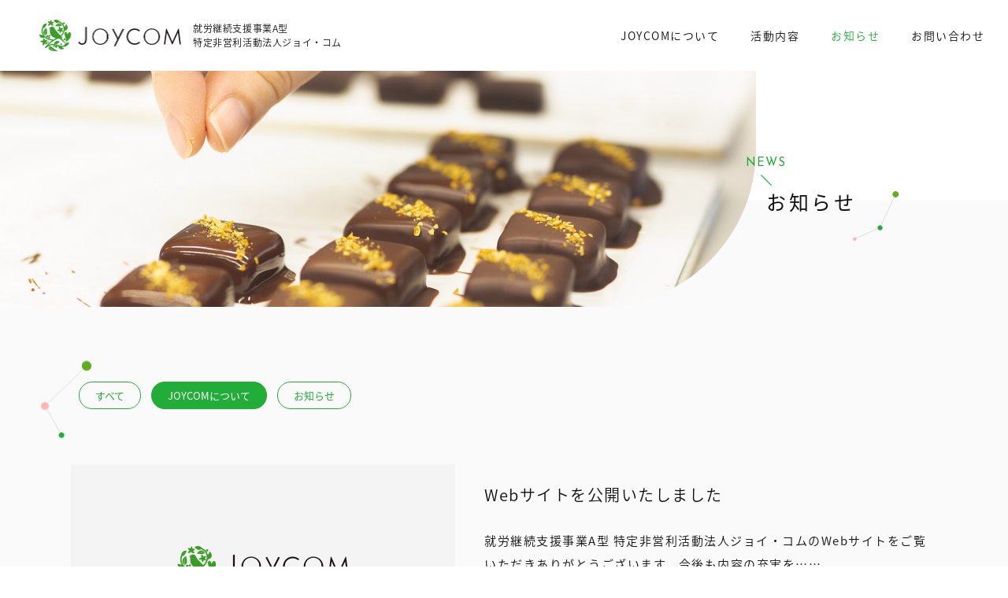

--- FILE ---
content_type: text/html; charset=UTF-8
request_url: https://joycom.or.jp/news/category/product/
body_size: 5884
content:
<!doctype html>
<html lang="ja"><head>
<meta charset="utf-8">

<meta name="viewport" content="width=1366">

<meta name="description" content="特定非営利活動法人JOYCOM（ジョイ・コム）からのさまざまなお知らせ・ニュースをご案内いたします。" />

<meta property="og:site_name" content="特定非営利活動法人ジョイ・コム JOYCOM 就労継続支援事業A型" />
<meta property="og:title" content="NEWS" />
<meta property="og:image" content="https://joycom.or.jp/wp/wp-content/themes/joycom/asset/img/common/og.jpg" />
<meta property="og:description" content="特定非営利活動法人JOYCOM（ジョイ・コム）からのさまざまなお知らせ・ニュースをご案内いたします。" />
<meta property="og:url" content="https://joycom.or.jp/news/category/product/" />
<meta property="og:type" content="article" />
<meta property="fb:app_id" content="" />

<!-- icons -->
<link rel="shortcut icon" href="/favicon.ico">
<link rel="apple-touch-icon-precomposed apple-touch-icon" href="/apple-touch-icon.png">
<!-- /icons -->

<meta name="twitter:card" content="summary" />
<meta name="twitter:title" content="特定非営利活動法人ジョイ・コム JOYCOM 就労継続支援事業A型" />
<meta name="twitter:description" content="特定非営利活動法人JOYCOM（ジョイ・コム）は、障がいを持った方にも、人と人との「コミュニケーション」を「喜び」にできる場所をつくりたい、という思いを込めて立ち上げました。一人ひとりが自分にあった仕事に出会い、活躍することが私たちの願いです。" />

<!-- css -->
<link href="https://fonts.googleapis.com/earlyaccess/notosansjapanese.css" rel="stylesheet" />
<link href="https://fonts.googleapis.com/css?family=Josefin+Sans:300,400&display=swap" rel="stylesheet">
<link rel="stylesheet" href="https://joycom.or.jp/wp/wp-content/themes/joycom/asset/css/reset.css" media="all">
<link rel="stylesheet" href="https://joycom.or.jp/wp/wp-content/themes/joycom/asset/css/slick-theme.css" media="all">
<link rel="stylesheet" href="https://joycom.or.jp/wp/wp-content/themes/joycom/asset/css/slick.css" media="all">
<!-- js -->
<script src="https://joycom.or.jp/wp/wp-content/themes/joycom/asset/js/jquery.js"></script>
<script src="https://joycom.or.jp/wp/wp-content/themes/joycom/asset/js/jquery.morphing.min.js"></script>
<script src="https://joycom.or.jp/wp/wp-content/themes/joycom/asset/js/fitie.js"></script>
<script src="https://joycom.or.jp/wp/wp-content/themes/joycom/asset/js/slick.min.js"></script>
<script src="https://joycom.or.jp/wp/wp-content/themes/joycom/asset/js/common.js"></script>
<title>JOYCOMについて | 特定非営利活動法人ジョイ・コム JOYCOM 就労継続支援事業A型</title>

		<!-- All in One SEO 4.1.5.3 -->
		<meta name="robots" content="noindex, max-snippet:-1, max-image-preview:large, max-video-preview:-1" />
		<link rel="canonical" href="https://joycom.or.jp/news/category/product/" />
		<script type="application/ld+json" class="aioseo-schema">
			{"@context":"https:\/\/schema.org","@graph":[{"@type":"WebSite","@id":"https:\/\/joycom.or.jp\/#website","url":"https:\/\/joycom.or.jp\/","name":"\u7279\u5b9a\u975e\u55b6\u5229\u6d3b\u52d5\u6cd5\u4eba\u30b8\u30e7\u30a4\u30fb\u30b3\u30e0 JOYCOM \u5c31\u52b4\u7d99\u7d9a\u652f\u63f4\u4e8b\u696dA\u578b","description":"\u7279\u5b9a\u975e\u55b6\u5229\u6d3b\u52d5\u6cd5\u4ebaJOYCOM\uff08\u30b8\u30e7\u30a4\u30fb\u30b3\u30e0\uff09\u306f\u3001\u969c\u5bb3\u3092\u6301\u3063\u305f\u65b9\u306b\u3082\u3001\u4eba\u3068\u4eba\u3068\u306e\u300c\u30b3\u30df\u30e5\u30cb\u30b1\u30fc\u30b7\u30e7\u30f3\u300d\u3092\u300c\u559c\u3073\u300d\u306b\u3067\u304d\u308b\u5834\u6240\u3092\u3064\u304f\u308a\u305f\u3044\u3001\u3068\u3044\u3046\u601d\u3044\u3092\u8fbc\u3081\u3066\u7acb\u3061\u4e0a\u3052\u307e\u3057\u305f\u3002\u4e00\u4eba\u3072\u3068\u308a\u304c\u81ea\u5206\u306b\u3042\u3063\u305f\u4ed5\u4e8b\u306b\u51fa\u4f1a\u3044\u3001\u6d3b\u8e8d\u3059\u308b\u3053\u3068\u304c\u79c1\u305f\u3061\u306e\u9858\u3044\u3067\u3059\u3002","inLanguage":"ja","publisher":{"@id":"https:\/\/joycom.or.jp\/#organization"}},{"@type":"Organization","@id":"https:\/\/joycom.or.jp\/#organization","name":"\u7279\u5b9a\u975e\u55b6\u5229\u6d3b\u52d5\u6cd5\u4eba\u30b8\u30e7\u30a4\u30fb\u30b3\u30e0 JOYCOM \u5c31\u52b4\u7d99\u7d9a\u652f\u63f4\u4e8b\u696dA\u578b","url":"https:\/\/joycom.or.jp\/"},{"@type":"BreadcrumbList","@id":"https:\/\/joycom.or.jp\/news\/category\/product\/#breadcrumblist","itemListElement":[{"@type":"ListItem","@id":"https:\/\/joycom.or.jp\/#listItem","position":1,"item":{"@type":"WebPage","@id":"https:\/\/joycom.or.jp\/","name":"\u30db\u30fc\u30e0","description":"\u7279\u5b9a\u975e\u55b6\u5229\u6d3b\u52d5\u6cd5\u4ebaJOYCOM\uff08\u30b8\u30e7\u30a4\u30fb\u30b3\u30e0\uff09\u306f\u3001\u969c\u5bb3\u3092\u6301\u3063\u305f\u65b9\u306b\u3082\u3001\u4eba\u3068\u4eba\u3068\u306e\u300c\u30b3\u30df\u30e5\u30cb\u30b1\u30fc\u30b7\u30e7\u30f3\u300d\u3092\u300c\u559c\u3073\u300d\u306b\u3067\u304d\u308b\u5834\u6240\u3092\u3064\u304f\u308a\u305f\u3044\u3001\u3068\u3044\u3046\u601d\u3044\u3092\u8fbc\u3081\u3066\u7acb\u3061\u4e0a\u3052\u307e\u3057\u305f\u3002\u4e00\u4eba\u3072\u3068\u308a\u304c\u81ea\u5206\u306b\u3042\u3063\u305f\u4ed5\u4e8b\u306b\u51fa\u4f1a\u3044\u3001\u6d3b\u8e8d\u3059\u308b\u3053\u3068\u304c\u79c1\u305f\u3061\u306e\u9858\u3044\u3067\u3059\u3002","url":"https:\/\/joycom.or.jp\/"},"nextItem":"https:\/\/joycom.or.jp\/news\/category\/product\/#listItem"},{"@type":"ListItem","@id":"https:\/\/joycom.or.jp\/news\/category\/product\/#listItem","position":2,"item":{"@type":"WebPage","@id":"https:\/\/joycom.or.jp\/news\/category\/product\/","name":"JOYCOM\u306b\u3064\u3044\u3066","url":"https:\/\/joycom.or.jp\/news\/category\/product\/"},"previousItem":"https:\/\/joycom.or.jp\/#listItem"}]},{"@type":"CollectionPage","@id":"https:\/\/joycom.or.jp\/news\/category\/product\/#collectionpage","url":"https:\/\/joycom.or.jp\/news\/category\/product\/","name":"JOYCOM\u306b\u3064\u3044\u3066 | \u7279\u5b9a\u975e\u55b6\u5229\u6d3b\u52d5\u6cd5\u4eba\u30b8\u30e7\u30a4\u30fb\u30b3\u30e0 JOYCOM \u5c31\u52b4\u7d99\u7d9a\u652f\u63f4\u4e8b\u696dA\u578b","inLanguage":"ja","isPartOf":{"@id":"https:\/\/joycom.or.jp\/#website"},"breadcrumb":{"@id":"https:\/\/joycom.or.jp\/news\/category\/product\/#breadcrumblist"}}]}
		</script>
		<!-- All in One SEO -->

<link rel='dns-prefetch' href='//s.w.org' />
<link rel="alternate" type="application/rss+xml" title="特定非営利活動法人ジョイ・コム JOYCOM 就労継続支援事業A型 &raquo; フィード" href="https://joycom.or.jp/feed/" />
<link rel="alternate" type="application/rss+xml" title="特定非営利活動法人ジョイ・コム JOYCOM 就労継続支援事業A型 &raquo; コメントフィード" href="https://joycom.or.jp/comments/feed/" />
<link rel="alternate" type="application/rss+xml" title="特定非営利活動法人ジョイ・コム JOYCOM 就労継続支援事業A型 &raquo; JOYCOMについて カテゴリーのフィード" href="https://joycom.or.jp/news/category/product/feed/" />
		<script type="text/javascript">
			window._wpemojiSettings = {"baseUrl":"https:\/\/s.w.org\/images\/core\/emoji\/12.0.0-1\/72x72\/","ext":".png","svgUrl":"https:\/\/s.w.org\/images\/core\/emoji\/12.0.0-1\/svg\/","svgExt":".svg","source":{"concatemoji":"https:\/\/joycom.or.jp\/wp\/wp-includes\/js\/wp-emoji-release.min.js?ver=5.3.20"}};
			!function(e,a,t){var n,r,o,i=a.createElement("canvas"),p=i.getContext&&i.getContext("2d");function s(e,t){var a=String.fromCharCode;p.clearRect(0,0,i.width,i.height),p.fillText(a.apply(this,e),0,0);e=i.toDataURL();return p.clearRect(0,0,i.width,i.height),p.fillText(a.apply(this,t),0,0),e===i.toDataURL()}function c(e){var t=a.createElement("script");t.src=e,t.defer=t.type="text/javascript",a.getElementsByTagName("head")[0].appendChild(t)}for(o=Array("flag","emoji"),t.supports={everything:!0,everythingExceptFlag:!0},r=0;r<o.length;r++)t.supports[o[r]]=function(e){if(!p||!p.fillText)return!1;switch(p.textBaseline="top",p.font="600 32px Arial",e){case"flag":return s([127987,65039,8205,9895,65039],[127987,65039,8203,9895,65039])?!1:!s([55356,56826,55356,56819],[55356,56826,8203,55356,56819])&&!s([55356,57332,56128,56423,56128,56418,56128,56421,56128,56430,56128,56423,56128,56447],[55356,57332,8203,56128,56423,8203,56128,56418,8203,56128,56421,8203,56128,56430,8203,56128,56423,8203,56128,56447]);case"emoji":return!s([55357,56424,55356,57342,8205,55358,56605,8205,55357,56424,55356,57340],[55357,56424,55356,57342,8203,55358,56605,8203,55357,56424,55356,57340])}return!1}(o[r]),t.supports.everything=t.supports.everything&&t.supports[o[r]],"flag"!==o[r]&&(t.supports.everythingExceptFlag=t.supports.everythingExceptFlag&&t.supports[o[r]]);t.supports.everythingExceptFlag=t.supports.everythingExceptFlag&&!t.supports.flag,t.DOMReady=!1,t.readyCallback=function(){t.DOMReady=!0},t.supports.everything||(n=function(){t.readyCallback()},a.addEventListener?(a.addEventListener("DOMContentLoaded",n,!1),e.addEventListener("load",n,!1)):(e.attachEvent("onload",n),a.attachEvent("onreadystatechange",function(){"complete"===a.readyState&&t.readyCallback()})),(n=t.source||{}).concatemoji?c(n.concatemoji):n.wpemoji&&n.twemoji&&(c(n.twemoji),c(n.wpemoji)))}(window,document,window._wpemojiSettings);
		</script>
		<style type="text/css">
img.wp-smiley,
img.emoji {
	display: inline !important;
	border: none !important;
	box-shadow: none !important;
	height: 1em !important;
	width: 1em !important;
	margin: 0 .07em !important;
	vertical-align: -0.1em !important;
	background: none !important;
	padding: 0 !important;
}
</style>
	<link rel='stylesheet' id='wp-block-library-css'  href='https://joycom.or.jp/wp/wp-includes/css/dist/block-library/style.min.css?ver=1741682074' type='text/css' media='all' />
<link rel='stylesheet' id='main-style-css'  href='https://joycom.or.jp/wp/wp-content/themes/joycom/style.css?ver=1741682074' type='text/css' media='all' />
<link rel='https://api.w.org/' href='https://joycom.or.jp/wp-json/' />
<link rel="EditURI" type="application/rsd+xml" title="RSD" href="https://joycom.or.jp/wp/xmlrpc.php?rsd" />
<link rel="wlwmanifest" type="application/wlwmanifest+xml" href="https://joycom.or.jp/wp/wp-includes/wlwmanifest.xml" /> 
<meta name="generator" content="WordPress 5.3.20" />
<!-- Google tag (gtag.js) -->
<script async src="https://www.googletagmanager.com/gtag/js?id=G-CEEKC1NWR0"></script>
<script>
  window.dataLayer = window.dataLayer || [];
  function gtag(){dataLayer.push(arguments);}
  gtag('js', new Date());

  gtag('config', 'G-CEEKC1NWR0');
</script>
</head>

<body class="">

    <!-- #wrap -->
    <div id="wrap" class="">

        <!-- #header -->
        <header id="header">
            <div class="inner">
                <div class="logo">
                    <a href="/" title="JOYCOM">
                        <span class="img">
                            <img src="/wp/wp-content/themes/joycom/asset/img/common/logo.png" alt="JOYCOM" class="logoBody" />
                        </span>
                        <span class="txt">
                            <i class="smOnly">特定非営利活動法人ジョイ・コム</i>
                            <i class="pcOnly">就労継続支援事業A型<br />特定非営利活動法人ジョイ・コム</i>
                        </span>
                    </a>
                </div>
                <div id="headerInner">
                    <div id="gNavi" class="tran">
                        <div id="spNavi" class="n_action smOnly">
                            <div class="menu1"></div>
                            <div class="menu2"></div>
                            <div class="menu3"></div>
                        </div>
                        <nav class="tran">
                            <ul class="pageList">
                                <li class="about"><a href="/about/" title="JOYCOMについて">JOYCOMについて</a></li>
                                <li class="activity">
                                  <a href="/activity/" title="活動内容">活動内容</a>
                                  <div class="mMenu pcOnly">
                                      <div class="mMenuInner">
									      <a href="/tsumugi-project/" title="紡ぎプロジェクト">
                                              <img src="/wp/wp-content/themes/joycom/asset/img/common/m_menu_tsumugi.png" alt="紡ぎプロジェクト">
                                              <span class="txt">
                                                  <i class="tit">紡ぎプロジェクト</i>
                                                  <i class="en fontEn">TSUMUGI PROJECT</i>
                                              </span>
                                          </a>
                                          <a href="/activity/#processing" title="配線加工 PROCESSING">
                                              <img src="/wp/wp-content/themes/joycom/asset/img/common/m_menu_01.jpg" alt="配線加工 PROCESSING">
                                              <span class="txt">
                                                  <i class="tit">ハーネス加工</i>
                                                  <i class="en fontEn">PROCESSING</i>
                                              </span>
                                          </a>
                                          <a href="/activity/#work" title="加工 Off-site work">
                                              <img src="/wp/wp-content/themes/joycom/asset/img/common/m_menu_02.jpg" alt="施設外就労 Off-site work">
                                              <span class="txt">
                                                  <i class="tit">施設外就労</i>
                                                  <i class="en fontEn">Off-site work</i>
                                              </span>
                                          </a>
                                          <a href="/activity/#eating" title="製菓・調理 FOOD">
                                              <img src="/wp/wp-content/themes/joycom/asset/img/common/m_menu_03.jpg" alt="製菓・調理 FOOD">
                                              <span class="txt">
                                                  <i class="tit">製菓・調理</i>
                                                  <i class="en fontEn">FOOD</i>
                                              </span>
                                          </a>
                                       </div>
                                  </div>
                                </li>
                                <li class="news"><a href="/news/" title="お知らせ">お知らせ</a></li>
                                <li class="contact"><a href="/contact/" title="お問い合わせ">お問い合わせ</a></li>
                            </ul>
                            <div class="companyDataOuter smOnly">
                                <div class="companyData logo">
                                    <a href="/" title="JOYCOM">
                                        <img src="/wp/wp-content/themes/joycom/asset/img/common/logo.png" alt="JOYCOM" class="logoBody" />
                                        <span class="txt">
                                            <i>就労継続支援事業A型<br />特定非営利活動法人ジョイ・コム</i>
                                        </span>
                                    </a>
                                </div>
                                <div class="companyData info honbu">
                                    <span class="tit"><a href="https://www.tocotowa.com/f/shop/deli" target="_blank">ハーネス加工/施設外就労/tocotowa DELI</a></span>
                                    <span class="main">〒641-0006 和歌山県和歌山市中島528<br />TEL：073-488-2101　FAX：073-488-2107</span>
                                </div>
                                <div class="companyData info branch">
                                    <span class="tit"><a href="https://tocotowa.com" target="_blank">tocotowa</a></span>
                                    <span class="main">〒641-0054和歌山県和歌山市塩屋4-6-7<br />TEL：073-446-2311　FAX：073-446-2312</span>
                                </div>
                            </div>
                            <div class="naviClose n_action smOnly">
                                <span>
                                    <i>閉じる</i><i class="closeWrap"><i class="close1"></i><i class="close2"></i><i class="close3"></i></i>
                                </span>
                            </div>
                        </nav>
                    </div>
                </div>
            </div>
        <!-- /#header --></header>

        <div id="wrapInner" class="news blog top">

            <!-- #mainVisualWrap -->
            <section id="mainVisualWrap" class="">
                <div id="mainVisual">
                    <div class="img smOnly">
                        <img src="/wp/wp-content/themes/joycom/asset/img/news/main.jpg" alt="NEWS お知らせ" class="" />
                    </div>
                    <div class="img pcOnly">
                        <img src="/wp/wp-content/themes/joycom/asset/img/news/main_pc.jpg" alt="NEWS お知らせ" class="" />
                    </div>
                    <h1 class="tit01 txt">
                        <i class="sub fontEn">NEWS</i>
                        <i class="main">お知らせ</i>
                    </h1>
                </div>
            <!-- /#mainVisualWrap --></section>

            <!-- #contents -->
            <div id="contents" class="singleLine">

                <article>

                    <div id="contentsBody" class="">
                        <!-- #categoryTab -->
                        <div id="categoryTab" class="baseWidth">
                            <i class="dateBox under">
                                <em class="category">
                                    <a href="/news/" title="すべて" class=""><i>すべて</i></a>
                                                                    <a href="https://joycom.or.jp/news/category/product/" title="JOYCOMについて" class="active"><i>JOYCOMについて</i></a>
                                                                    <a href="https://joycom.or.jp/news/category/info/" title="お知らせ" class=""><i>お知らせ</i></a>
                                                                </em>
                            </i>
                        </div><!-- /#categoryTab -->

                        <!-- #listBody -->
                        <section id="listBody" class="contentsWrapOuter baseWidth">
                            <div class="contentsWrap">
                                <div class="contentsWrapInner">
                                    <ul class="blogList">
                                                                                <li>
                                            <i class="dateBox smOnly"><em class="date">2020.01.20</em></i>
                                            <span class="artInner">
                                                <span class="imgArea">
                                                    <a href="https://joycom.or.jp/news/info/312/" title="Webサイトを公開いたしました" class="img">
                                                        <figure>
                                                            <img width="976" height="520" src="https://joycom.or.jp/wp/wp-content/uploads/2020/01/noimage-976x520.jpg" class="attachment-thumbnail size-thumbnail wp-post-image" alt="" srcset="https://joycom.or.jp/wp/wp-content/uploads/2020/01/noimage.jpg 976w, https://joycom.or.jp/wp/wp-content/uploads/2020/01/noimage-300x160.jpg 300w, https://joycom.or.jp/wp/wp-content/uploads/2020/01/noimage-768x409.jpg 768w" sizes="(max-width: 976px) 100vw, 976px" />                                                        </figure>
                                                    </a>
                                                </span>
                                                <span class="txtArea">
                                                    <a href="https://joycom.or.jp/news/info/312/" title="Webサイトを公開いたしました" class="txt">
                                                        <i class="titSub">Webサイトを公開いたしました</i>
                                                        <i class="lead">就労継続支援事業A型 特定非営利活動法人ジョイ・コムのWebサイトをご覧いただきありがとうございます。今後も内容の充実を……</i>
                                                    </a>
                                                    <i class="dateBox under">
                                                        <em class="date pcOnly">2020.01.20</em>
                                                        <em class="category">
                                                                                                                    <a href="https://joycom.or.jp/news/product/" title="JOYCOMについて" class="product"><i>JOYCOMについて</i></a>
                                                                                                                    <a href="https://joycom.or.jp/news/info/" title="お知らせ" class="info"><i>お知らせ</i></a>
                                                                                                                </em>
                                                    </i>
                                                </span>
                                             </span>
                                        </li>
                                                                            </ul>
                                </div>
                            </div>

                            <div class="contentsWrap">
                                <div class="contentsWrapInner">
                                    <div class="pagerWrap">
                                                                            </div>
                                </div>
                            </div>
                            
                        <!-- /#listBody --></section>

                    </div>

                    <div class="decPage pcOnly">
                        <div class="pt00 dP03"><span></span></div>
                        <div class="pt01 dP01"><span></span></div>
                        <div class="pt02 dP02"><span></span></div>
                        <div class="pt03 dP04"><span></span></div>
                    </div>

                </article>

            <!-- /#contents --></div>

        </div>


        <!-- .fxPageTop -->
        <div class="fxPageTop">
            <a href="#wrap"><figure><img src="/wp/wp-content/themes/joycom/asset/img/common/btn_pagetop.png" alt="PAGE TOP" /></figure></a>
        <!-- /.fxPageTop --></div>

        <!-- #footer -->
        <footer class="">
            <div class="footerIn baseWidth">
                <div class="companyData logo">
                    <a href="/" title="JOYCOM">
                        <span class="img">
                            <img src="/wp/wp-content/themes/joycom/asset/img/common/logo.png" alt="JOYCOM" class="logoBody" />
                        </span>
                        <span class="txt">
                            <i>就労継続支援事業A型<br />特定非営利活動法人ジョイ・コム</i>
                        </span>
                    </a>
                </div>
                <ul class="pageList">
                    <li class="about"><a href="/about/" title="JOYCOMについて">JOYCOMについて</a></li>
                    <li class="activity"><a href="/activity/" title="活動内容">活動内容</a></li>
                    <li class="news"><a href="/news/" title="お知らせ">お知らせ</a></li>
                    <li class="contact"><a href="/contact/" title="お問い合わせ">お問い合わせ</a></li>
                </ul>
            </div>
            <div class="footerIn baseWidth address">
                <div class="companyData info honbu">
                    <span class="tit"><a href="https://tocotowa.com/f/shop/deli" target="_blank">ハーネス加工/施設外就労/tocotowa DELI</a></span>
                    <span class="main">〒641-0006 和歌山県和歌山市中島528<br />TEL：073-488-2101　FAX：073-488-2107</span>
                </div>
                <div class="companyData info branch">
                    <span class="tit"><a href="https://tocotowa.com/" target="_blank">tocotowa</a></span>
                    <span class="main">〒641-0054 和歌山県和歌山市塩屋4-6-7<br />TEL：073-446-2311　FAX：073-446-2312</span>
                </div>
            </div>
            <small class="copy fontEn">COPYRIGHT &copy; JOYCOM ALL RIGHTS RESERVED.</small>
        <!-- /#footer --></footer>

    <!-- /#wrap --></div>

<script type='text/javascript' src='https://joycom.or.jp/wp/wp-includes/js/wp-embed.min.js?ver=5.3.20'></script>
</body>
</html>

--- FILE ---
content_type: text/css
request_url: https://joycom.or.jp/wp/wp-content/themes/joycom/asset/css/reset.css
body_size: 1201
content:
@charset "UTF-8";

/* =================================
	Universal selector
================================= */
* {
	margin:0;
	padding:0;
}
*, *:before, *:after {
  box-sizing: inherit;
}

/* =================================
	Structure Module
================================= */
html {
	overflow-y: scroll;
	box-sizing: border-box;
}
body {
	font-family: "Noto Sans Japanese",serif;
	font-weight: 300;
	font-size: 14px;
/*
	font-size: 1.5rem;
*/
	-webkit-text-size-adjust: 100%;
	line-height: 1.8;
	color: #111111;
}
body.android {
}
html,
body {
	width: 100%;
	top: 0 !important;
}
@media screen and (min-width: 768px) {
body {
	font-size: 15px;
}
}

/* =================================
	Text Module
================================= */
p,
pre,
address,
h1,
h2,
h3,
h4,
h5,
h6 {
	margin: 0;
	padding:0;
	font-size:14px;
	line-height: 2em;
	letter-spacing: 0.09em;
	font-weight:normal;
	color: #111111;
}
address {
	letter-spacing: 0.05em;
}
em {
	font-weight: normal;
}
strong {
	font-weight: bold;
}
i,
em,
address {
	font-style: normal;
}
time {
	font-family: 'Sorts Mill Goudy', serif;
	color: #818181;
	line-height: 1;
	letter-spacing: 0.15em;
}
@media screen and (min-width: 768px) {
p,
pre,
address,
h1,
h2,
h3,
h4,
h5,
h6 {
	font-size: 15px;
}
}

/* =================================
	Hypertext Module
================================= */
a,
a p,
.tran {
	font-size: 14px;
	text-decoration: none;
	-webkit-transition: 0.3s ease-in-out;  
	-moz-transition: 0.3s ease-in-out;  
	-o-transition: 0.3s ease-in-out;  
	transition: 0.3s ease-in-out; 
}
a:link,
a:link p {
	color: #111111;
}
a:visited,
a:visited p {
	color: #111111;
}
a:hover,
a:hover img,
a:hover p,
a:hover h3 { 
	text-decoration: none !important;
}
@media screen and (min-width: 768px) {
a,
a p,
.tran {
	font-size: 15px;
}
}


/* =================================
	List Module
================================= */
ul,
ol {
	margin: 0;
	padding:0;
	list-style:none;
}
p,
li,
dt,
dd {
	font-size:14px;
	line-height: 2.2em;
	letter-spacing: 0.1em;
	margin:0;
	padding:0;
	color: #111;
}
li ul,
li ol,
li dl,
li p,
dd ul,
dd ol,
dd dl,
dd p {
	margin: 0;
}
@media screen and (min-width: 768px) {
p,
li,
dt,
dd {
	font-size: 15px;
	line-height: 2.5em;
}
}


/* =================================
	Forms Module
================================= */
form {
	margin:0;
	padding:0; 
}
textarea {
	padding:4px;
}
select{
	margin-bottom:0;
}


/* =================================
	Tables Module
================================= */
table {
	border-collapse:collapse;
	border:none;
	border-spacing:0;
}
th,
td {
	font-weight: normal;
	font-size: 14px;
	line-height: 2;
	text-align: left;
}
@media screen and (min-width: 768px) {
th,
td {
	font-size: 15px;
}
}


/* =================================
	Image Module
================================= */
img {
	font-size: 1%;
	border-style: none;
	vertical-align: middle;
	height: auto;
	max-width: 100%;
}
a img {
	vertical-align: middle;
	-webkit-transition: 0.3s ease-in-out;  
	-moz-transition: 0.3s ease-in-out;  
	-o-transition: 0.3s ease-in-out;  
	transition: 0.3s ease-in-out; 
}
li img {
	vertical-align: middle;
}
@media (min-width: 768px){
a:hover {
  filter:alpha(opacity=65);
  -moz-opacity: 0.65;
  opacity: 0.65;
	-webkit-transition: 0.3s ease-in-out;  
	-moz-transition: 0.3s ease-in-out;  
	-o-transition: 0.3s ease-in-out;  
	transition: 0.3s ease-in-out;
}
}


/* =================================
	Others Module
================================= */
hr {
	display:none;
}
.clear {
	clear: both;
}
.clearfix:after {
	content: "";
	display: block;
	clear: both;
}

/* !HTML5 elements
---------------------------------------------------------- */
article,
aside,
details,
figcaption,
figure,
footer,
header,
hgroup,
menu,
nav,
section {
	display: block;
}

/* !Base Fonts -------------------------------------------------------------- */
a {
	text-decoration: none;
}
a:hover {
	text-decoration: underline;
}

@media (max-width: 767px){
/*wordpress管理バーSP非表示
--------------------------------------------*/
#wpadminbar{
	display:none;
}
.pcOnly{
	display : none;
}
.pctabOnly{
	display : none;
}
}
@media (min-width: 768px){
/*wordpress管理バー下に移動
--------------------------------------------*/
#wpadminbar{
	display:block;
	top:inherit !important;
	bottom:0 !important;
}
.smOnly,
.smtabOnly{
	display : none;
}
}


--- FILE ---
content_type: text/css
request_url: https://joycom.or.jp/wp/wp-content/themes/joycom/asset/css/slick-theme.css
body_size: 954
content:
@charset 'UTF-8';
/* Slider */
/*
.slick-loading .slick-list
{
    background: #fff url('./ajax-loader.gif') center center no-repeat;
}
*/
/* Icons */
@font-face
{
    font-family: 'slick';
    font-weight: normal;
    font-style: normal;

    src: url('./fonts/slick.eot');
    src: url('./fonts/slick.eot?#iefix') format('embedded-opentype'), url('./fonts/slick.woff') format('woff'), url('./fonts/slick.ttf') format('truetype'), url('./fonts/slick.svg#slick') format('svg');
}
/* Arrows */
.slick-prev,
.slick-next
{
    font-size: 0;
    line-height: 0;

    position: absolute;
    top: 50%;

    display: block;

    width: 20px;
    height: 20px;
    margin-top: -10px;
    padding: 0;

    cursor: pointer;

    color: transparent;
    border: none;
    outline: none;
    background: transparent;
}
.slick-prev:hover,
.slick-prev:focus,
.slick-next:hover,
.slick-next:focus
{
    color: transparent;
    outline: none;
    background: transparent;
}
.slick-prev:hover:before,
.slick-prev:focus:before,
.slick-next:hover:before,
.slick-next:focus:before
{
    opacity: 1;
}
.slick-prev.slick-disabled:before,
.slick-next.slick-disabled:before
{
    opacity: .25;
}

.slick-prev:before,
.slick-next:before
{
    font-family: 'slick';
    font-size: 20px;
    line-height: 1;

    opacity: .75;
    color: white;

    -webkit-font-smoothing: antialiased;
    -moz-osx-font-smoothing: grayscale;
}

.slick-prev
{
    left: -25px;
}
[dir='rtl'] .slick-prev
{
    right: -25px;
    left: auto;
}
.slick-prev:before
{
    content: '←';
}
[dir='rtl'] .slick-prev:before
{
    content: '→';
}

.slick-next
{
    right: -25px;
}
[dir='rtl'] .slick-next
{
    right: auto;
    left: -25px;
}
.slick-next:before
{
    content: '→';
}
[dir='rtl'] .slick-next:before
{
    content: '←';
}

/* Dots */
.slick-slider
{
    margin-bottom: 30px;
}

.slick-dots
{
    position: absolute;
    bottom: 40px;
    display: none !important;
    width: 100%;
    padding: 0;
    list-style: none;
    text-align: center;
		z-index: 12;
}
@media screen and (min-width: 768px) {
.slick-dots
{
	display: none !important;
}
}
.slick-dots li
{
    position: relative;
    display: inline-block;
    width: 10px;
    height: 10px;
    margin: 0 5px;
    padding: 0;
		background: #333;
		border-radius: 10px;
    cursor: pointer;
}
.slick-dots li button
{
    font-size: 0;
    line-height: 0;
    display: block;
    width: 10px;
    height: 10px;
    padding: 5px;
    cursor: pointer;
    color: transparent;
    border: 0;
    outline: none;
    background: transparent;
}
.slick-dots li button:hover,
.slick-dots li button:focus
{
    outline: none;
}
.slick-dots li button:hover:before,
.slick-dots li button:focus:before
{
    opacity: 1;
}
.slick-dots li button:before
{
    font-family: 'slick';
    font-size: 6px;
    line-height: 20px;

    position: absolute;
    top: 0;
    left: 0;

    width: 20px;
    height: 20px;

    content: '•';
    text-align: center;

    opacity: .25;
    -ms-filter: "alpha(opacity=25)";  /* ie 8 */
    filter: alpha(opacity=25);        /* ie lt 8 */
    color: black;

    -webkit-font-smoothing: antialiased;
    -moz-osx-font-smoothing: grayscale;
    -ms-filter: "alpha(opacity=25)";
    filter: alpha(opacity=25);        /* ie lt 8 */
}
.slick-dots li.slick-active button:before
{
    opacity: .75;
    -ms-filter: "alpha(opacity=75)";  /* ie 8 */
    filter: alpha(opacity=70);        /* ie lt 8 */
    color: black;
}


--- FILE ---
content_type: text/css
request_url: https://joycom.or.jp/wp/wp-content/themes/joycom/style.css?ver=1741682074
body_size: 10936
content:
@charset "UTF-8";
/*
Theme Name: JOYCOM
Author: spicato
Version: 1.0
*/

/* =================================
	All
================================= */
body::after {
	content: '';
	position: fixed;
	top: 0;
	left: 0;
	width: 100%;
	height: 100%;
	background-color: #fff;
	z-index: 199999;
	pointer-events: none;
	opacity: 0;
	-webkit-transition: opacity .8s ease;
	transition: opacity .8s ease;
}

body.fadeout::after {
	opacity: 1;
}

.pcOnly {
	display: none !important;
}

.smOnly {
	display: block !important;
}

img {
	width: 100%;
	height: auto;
}

p {
	padding: 25px 0;
}

/*p br:not(.none) {
	display: none;
}*/

/* PC base width */
.baseWidth {
	width: auto;
	padding: 0 4%;
	margin: 0 auto;
	position: relative;
}

#wrap {
	position: relative;
	overflow: hidden;
}

.goog-te-banner-frame {
	overflow: hidden;
	display: none !important;
}

.fontEn {
	font-family: 'Josefin Sans', sans-serif;
	font-weight: 400;
}

#contents {
	padding-bottom: 50px;
	background: #FAFAFA;
	margin-top: -60px;
	position: relative;
	padding-top: 70px;
}

.posi_rltv {
	position: relative !important;
}

.locked {
	width: 100%;
	overflow-y: scroll;
	position: fixed;
	left: 0;
}

.p-text-link .text-green{
	color: #22AC38;
}
.p-text-link .text-link{
	text-decoration: underline;
}

@media screen and (min-width: 768px) {
	body {
		min-width: 1220px;
	}

	p br:not(.none) {
		display: block;
	}

	.pcOnly {
		display: block !important;
	}

	.smOnly {
		display: none !important;
	}

	/* PC base width */
	.baseWidth {
		width: 1100px;
		padding: 0;
	}

	.baseWidth.min {
		width: 860px;
	}

	#contents {
		margin-top: -170px;
		padding-top: 200px;
		padding-bottom: 90px;
		padding-right: 500%;
		padding-left: 500%;
		margin-right: -500%;
		margin-left: -500%;
	}

	#wrapInner {
		padding-top: 90px;
	}

	.dec_circle>span {
		display: block;
		position: absolute;
		z-index: 13;
		opacity: 0;
		-webkit-transition: 0.3s ease-in-out;
		-moz-transition: 0.3s ease-in-out;
		-o-transition: 0.3s ease-in-out;
		transition: 0.3s ease-in-out;
	}

	.dec_circle>span.c1 {
		background: #22AC38;
	}

	.dec_circle>span.c2 {
		background: #FFB5B5;
	}

	.dec_circle>span.small {
		width: 12px;
		height: 12px;
		border-radius: 12px;
	}

	.dec_circle>span.normal {
		width: 19px;
		height: 19px;
		border-radius: 19px;
	}

	.dec_circle>span.large {
		width: 23px;
		height: 23px;
		border-radius: 23px;
	}
}


@media screen and (max-width: 767px) {
	#contents.singleLine {
		margin-top: -20px;
		padding-top: 20px;
	}
}

@media screen and (min-width: 768px) {
	#contents article {
		max-width: 1366px;
		margin: 0 auto;
		position: relative;
	}
}



/* =================================
	header
================================= */
#header {
	position: fixed;
	top: 0;
	left: 0;
	width: 100%;
	height: auto;
	z-index: 99999;
}

/* logo */
.logo a {
	display: block;
}

.logo span {
	display: block;
}

.logo .txt i {
	font-size: 12px;
	line-height: 1.7;
	margin-top: 10px;
	display: block;
}

.logo.companyData a img {
	width: 157px;
}

#header .logo:not(.companyData) {
	display: flex;
	flex-wrap: wrap;
	align-items: center;
	height: 75px;
	background: rgba(255, 255, 255, 0.9);
	padding: 0 10px;
}

#header .logo:not(.companyData) a {
	margin-top: -5px;
}

#header .logo:not(.companyData) .txt i {
	font-size: 11px;
	line-height: 1;
	margin-top: 5px;
	letter-spacing: 0.05em;
}

#header .logo:not(.companyData) a img {
	width: 132px;
}

/* gNavi */
#header #headerInner #gNavi {
	position: fixed;
	top: 0;
	left: 0;
	width: 100%;
	z-index: 99999;
}

#header #headerInner #gNavi.openNavi {
	height: 100%;
	overflow: scroll;
	background-color: #fff;
}

#header #headerInner #gNavi nav {
	position: absolute;
	top: 0;
	opacity: 0;
	height: 100vh;
	width: 100%;
	visibility: hidden;
}

#header #headerInner #gNavi.openNavi nav {
	opacity: 1;
	visibility: visible;
	background: #fff;
}

#header #headerInner #gNavi ul.pageList {
	text-align: center;
	padding: 50px 0 30px;
}

/* close */
#header #headerInner .naviClose {
	text-align: center;
	line-height: 1;
	position: relative;
}

#header #headerInner .naviClose span {
	font-size: 15px;
	letter-spacing: 0.2em;
	cursor: pointer;
	display: flex;
	flex-wrap: wrap;
	align-items: center;
	justify-content: center;
	padding: 10px 0 50px;
}

#header #headerInner .naviClose .closeWrap {
	display: inline-block;
	position: relative;
	top: 0.5px;
	left: -10px;
}

#header #headerInner .naviClose .closeWrap .close1,
#header #headerInner .naviClose .closeWrap .close3 {
	width: 18px;
}

/* spNavi */
#spNavi {
	width: 54px;
	height: 54px;
	top: 12px;
	right: 10px;
	position: absolute;
	cursor: pointer;
	z-index: 100000;
}

#spNavi span {
	bottom: 5px;
	text-align: center;
	display: block;
	width: 100%;
	font-weight: bolder;
	color: #000;
	letter-spacing: 0.05em;
}

#spNavi .menu1 {
	top: 14px;
}

#spNavi .menu2 {
	top: 24px;
}

#spNavi .menu3 {
	top: 34px;
}

.closeWrap .close1,
.closeWrap .close2,
.closeWrap .close3,
#spNavi .menu1,
#spNavi .menu2,
#spNavi .menu3 {
	width: 24px;
	height: 1px;
	background-color: #000;
	left: 15px;
}

.closeWrap .close1,
.closeWrap .close2,
.closeWrap .close3,
#spNavi .menu1,
#spNavi .menu2,
#spNavi .menu3,
#spNavi span {
	position: absolute;
	transition: all 0.5s ease-out;
	-o-transition: all 0.5s ease-out;
	-moz-transition: all 0.5s ease-out;
	-webkit-transition: all 0.5s ease-out;
	-ms-transition: all 0.5s ease-out;
}

#header #headerInner #gNavi.openNavi #spNavi .menu1,
#header #headerInner #gNavi.openNavi #spNavi .menu3 {
	top: 20px;
}

.closeWrap .close1,
#header #headerInner #gNavi.openNavi #spNavi .menu1 {
	-o-transform: rotate(45deg);
	-moz-transform: rotate(45deg);
	-webkit-transform: rotate(45deg);
	-ms-transform: rotate(45deg);
	transform: rotate(45deg);
}

.closeWrap .close2,
#header #headerInner #gNavi.openNavi #spNavi .menu2 {
	opacity: 0;
}

.closeWrap .close3,
#header #headerInner #gNavi.openNavi #spNavi .menu3 {
	-o-transform: rotate(-45deg);
	-moz-transform: rotate(-45deg);
	-webkit-transform: rotate(-45deg);
	-ms-transform: rotate(-45deg);
	transform: rotate(-45deg);
}

/* pageList */
ul.pageList li a {
	font-size: 18px;
	line-height: 1;
	padding: 20px;
	display: block;
}

/* companyDataOuter */
.companyDataOuter {
	padding: 0 45px;
	text-align: center;
}

.companyDataOuter>div {
	display: inline-block;
	padding: 0 0 25px;
}

.companyData.logo {
	text-align: left;
}

.companyData.info span {
	display: block;
	font-size: 12px;
}

.companyData.info span.tit {
	display: inline-block;
	border: 1px solid #22AC38;
	border-radius: 20px;
	padding: 8px 15px;
	line-height: 1;
	letter-spacing: 0.08em;
}

.companyData.info span.main {
	margin-top: 7px;
	letter-spacing: 0.08em;
}

ul.pageList li.on a {
	color: #22AC38 !important;
}


@media screen and (min-width: 768px) {
	#header {
		background: rgba(255, 255, 255, 0.9);
		overflow: visible;
	}

	#header .inner {
		display: flex;
		flex-wrap: wrap;
		align-items: center;
		justify-content: space-between;
		height: 90px;
		max-width: 1366px;
		margin: 0 auto;
		padding: 0 10px 0 40px;
	}

	.logo,
	#header .logo:not(.companyData) {
		height: auto;
		display: block;
		background: none;
	}

	.logo a,
	#header .logo:not(.companyData) a {
		display: flex;
		flex-wrap: wrap;
		margin-top: 0;
	}

	.logo a img,
	#header .logo:not(.companyData) a img {
		width: 180px;
	}

	.logo .txt,
	#header .logo:not(.companyData) .txt {
		margin-left: 15px;
	}

	.logo .txt i,
	#header .logo:not(.companyData) .txt i {
		font-size: 12px;
		line-height: 1.5;
		margin-top: 2px;
	}

	#header #headerInner #gNavi {
		position: static;
	}

	#header #headerInner #gNavi nav {
		height: auto;
		position: static;
		width: auto;
		opacity: 1;
		visibility: visible;
	}

	ul.pageList,
	#header #headerInner #gNavi ul.pageList {
		text-align: left;
		padding: 0;
		display: flex;
		flex-wrap: wrap;
		position: relative;
	}

	ul.pageList li a {
		font-size: 14px;
	}

	ul.pageList li a:hover {
		opacity: 1 !important;
		color: #22AC38 !important;
	}

	#header ul.pageList li a {
		line-height: 90px;
		padding: 0 20px;
	}

	#header .mMenu {
		position: fixed;
		top: 90px;
		left: 50%;
		width: 100%;
		max-width: 1460px;
		-webkit-transition: 0.3s ease-in-out;
		-moz-transition: 0.3s ease-in-out;
		-o-transition: 0.3s ease-in-out;
		transition: 0.3s ease-in-out;
		overflow: hidden;
		max-height: 0;
		opacity: 0;
		transform: translateY(0) translateX(-50%);
		-webkit- transform: translateY(0) translateX(-50%);
	}

	#header .mMenu .mMenuInner {
		display: grid;
		grid-template-columns: repeat(4, 340px);
		justify-content: center;
		gap: 20px;
		background: rgba(255, 255, 255, 0.9);
	}

	#header .mMenu a {
		line-height: 1 !important;
		padding: 0 !important;
		width: 100%;
		height: auto;
		margin: 20px 0px;
		position: relative;
		overflow: hidden;
	}

	#header .mMenu a span,
	#header .mMenu a i {
		display: block;
		color: #fff;
	}

	#header .mMenu a span.txt {
		position: absolute;
		top: 50%;
		left: 30px;
		transform: translateY(-50%) translateX(0);
		-webkit- transform: translateY(-50%) translateX(0);
	}

	#header .mMenu a span .tit {
		font-size: 160%;
		margin-bottom: 15px;
	}

	#header .mMenu a span .en {
		font-size: 140%;
		font-weight: 300;
	}

	#header ul.pageList li:hover a+.mMenu {
		max-height: 9999px;
		opacity: 1;
	}
}



/* =================================
	fxPageTop ページトップへ
================================= */
.fxPageTop {
	display: none;
	position: fixed;
	right: 0px;
	bottom: 20px;
	z-index: 100;
}

.fxPageTop a {
	display: block;
	width: 85px;
}


@media screen and (min-width: 768px) {
	.fxPageTop {
		right: 30px;
	}

	.fxPageTop a {
		background-position: 0 0;
		background-repeat: no-repeat;
		background-size: 100%;
	}

	.fxPageTop a:hover {
		background-image: url("/wp/wp-content/themes/joycom/asset/img/common/btn_pagetop_on.png");
		opacity: 1;
	}

	.fxPageTop a:hover img {
		opacity: 0;
	}
}



/* =================================
	footer フッター
================================= */
footer {
	padding: 60px 45px 20px;
	background: #fff;
	position: relative;
	z-index: 13;
}

footer ul.pageList {
	margin-bottom: 25px;
}

footer ul.pageList li a {
	padding: 20px 0;
	font-size: 14px;
}

footer .companyData {
	margin-bottom: 25px;
}

footer .companyData.info span {
	font-size: 13px;
}


@media screen and (min-width: 768px) {
	footer {
		padding: 100px 100px 85px;
	}

	footer .footerIn {
		display: flex;
		flex-wrap: wrap;
		align-items: center;
	}

	footer .footerIn:not(.address) {
		justify-content: space-between;
	}

	footer .footerIn.address {
		padding: 25px 0 0;
		margin-bottom: -25px;
	}

	footer .footerIn.address .companyData {
		margin: 0 50px 25px 0;
	}

	footer ul.pageList li a {
		padding: 0 20px;
	}

	footer .logo .txt i {
		font-size: 13px;
		margin-top: 0px;
		letter-spacing: 0.08em;
	}

	footer .copy {
		-webkit-writing-mode: vertical-rl;
		-ms-writing-mode: tb-rl;
		-o-writing-mode: vertical-rl;
		writing-mode: vertical-rl;
		font-size: 10px;
		position: absolute;
		top: 60px;
		left: 40px;
	}
}



/* =================================
	mainBody 共通のスタイル
================================= */
.txt_center {
	text-align: center;
}

.txt_left {
	text-align: left;
}

.txt_right {
	text-align: right;
}

#wrap .contentsWrapOuter .contentsWrap .contentsWrapInner {
	position: relative;
	z-index: 11 !important;
}

#wrap .contentsWrapOuter .contentsWrap .contentsWrapInner.up {
	z-index: 12 !important;
}

/* tit01 タイトル01 */
.tit01 {
	display: inline-block;
	position: relative;
	z-index: 2;
}

.tit01 i {
	display: block;
}

.tit01 i.sub {
	font-size: 15px;
	letter-spacing: 0.08em;
	color: #22AC38;
	position: relative;
	left: -50%;
	line-height: 1;
	position: relative;
}

.tit01 i.sub::after {
	content: "";
	display: block;
	width: 14px;
	height: 14px;
	background: url("/wp/wp-content/themes/joycom/asset/img/common/dec_subtitle_en_border.svg") no-repeat 0 0;
	background-size: 100%;
	position: relative;
	left: 0;
	right: 0;
	margin: 7px auto 1px;
}

.tit01 i.main {
	letter-spacing: 0.15em;
	line-height: 1.6;
	font-size: 25px;
}

/* tit02 タイトル02 */
.titSub {
	font-size: 18px;
	text-align: center;
}

/* btn */
.normalBtn {
	margin: 20px auto 0;
	text-align: center;
}

.normalBtn a,
.normalBtn button {
	border-radius: 100px;
	border: 1px solid #22AC38;
	display: block;
	margin: 0 auto;
	padding: 5px;
}

.normalBtn button {
	width: 100%;
}

.normalBtn a span,
.normalBtn button span {
	text-align: center;
	border-radius: 100px;
	font-size: 15px;
	position: relative;
	z-index: 2;
	display: block;
	width: 100%;
	background: #fff;
	padding: 10px 0;
	color: #22AC38;
}

.normalBtn a span i,
.normalBtn button span i {
	position: relative;
	padding-left: 40px;
	margin-left: -40px;
	letter-spacing: 0.1em;
}

.normalBtn a span i::before,
.normalBtn button span i::before {
	content: "";
	display: block;
	width: 7px;
	height: 9px;
	background-image: url("/wp/wp-content/themes/joycom/asset/img/common/dec_btn_arrow.svg");
	background-repeat: no-repeat;
	background-position: 0 0;
	position: absolute;
	top: 50%;
	left: 0;
	transform: translateY(-50%) translateX(0);
	-webkit- transform: translateY(-50%) translateX(0);
}


@media screen and (min-width: 768px) {
	body:not(.noVague) #wrapInner {
		-webkit-transition: 0.3s ease-in-out;
		-moz-transition: 0.3s ease-in-out;
		-o-transition: 0.3s ease-in-out;
		transition: 0.3s ease-in-out;
	}

	/* btn */
	.normalBtn a,
	.normalBtn button {
		max-width: 380px;
	}

	.normalBtn a:hover,
	.normalBtn button:hover {
		opacity: 1 !important;
	}

	.normalBtn a span,
	.normalBtn button span {
		-webkit-transition: 0.3s ease-in-out;
		-moz-transition: 0.3s ease-in-out;
		-o-transition: 0.3s ease-in-out;
		transition: 0.3s ease-in-out;
	}

	.normalBtn a:hover span,
	.normalBtn button:hover span {
		background: #22AC38;
		color: #fff;
	}

	.normalBtn a:hover span i::before,
	.normalBtn button:hover span i::before {
		background-image: url("/wp/wp-content/themes/joycom/asset/img/common/dec_btn_arrow_hover.svg");
	}
}

/* mainVisualWrap メイン画像 */
#mainVisualWrap {
	position: relative;
}

#mainVisualWrap #mainVisual {
	text-align: center;
	background: #fff;
	position: relative;
}

#mainVisualWrap #mainVisual .img {
	width: 100%;
}

#mainVisualWrap #mainVisual .img img {
	width: 100%;
	height: 280px;
	object-fit: cover;
	font-family: 'object-fit: cover;';
	border-radius: 0 0 150px 0 / 0 0 150px 0;
	-webkit-border-radius: 0 0 150px 0 / 0 0 150px 0;
	-moz-border-radius: 0 0 150px 0 / 0 0 150px 0;
}

#wrapInner:not(.tNone) #mainVisualWrap #mainVisual .img::after {
	content: "";
	display: block;
	width: 64px;
	height: 68px;
	background-image: url("/wp/wp-content/themes/joycom/asset/img/common/dec_page_body.svg");
	background-repeat: no-repeat;
	background-position: 0 0;
	position: absolute;
	bottom: -10px;
	right: 10px;
	background-size: 64px 68px;
	z-index: 3;
	transform: scale(-1, 1) rotate(20deg);
	-moz-transform: scale(-1, 1) rotate(20deg);
	-webkit-transform: scale(-1, 1) rotate(20deg);
}

#mainVisualWrap #mainVisual .img {
	margin-bottom: 35px;
	position: relative;
	z-index: 2;
}

.fxBox {
	display: flex;
	flex-wrap: wrap;
	align-items: center;
}

.fxBox.rsv {
	flex-direction: row-reverse;
	flex-wrap: wrap-reverse;
}


@media screen and (min-width: 768px) {
	.titSub {
		font-size: 25px;
		text-align: center;
	}

	.fxBox.rsv {
		flex-wrap: wrap;
	}

	#mainVisualWrap {
		max-width: 1600px;
		margin: 0 auto;
	}

	#mainVisualWrap #mainVisual .img {
		width: 75%;
	}

	#wrapInner:not(.tNone) #mainVisualWrap #mainVisual .img::after {
		display: none !important;
	}

	#mainVisualWrap #mainVisual .img img {
		width: 100%;
		height: 300px;
		object-fit: cover;
		font-family: 'object-fit: cover;';
		border-radius: 0 0 200px 0 / 0 0 200px 0;
		-webkit-border-radius: 0 0 200px 0 / 0 0 200px 0;
		-moz-border-radius: 0 0 200px 0 / 0 0 200px 0;
	}

	/*
#wrapInner:not(.cover) #mainVisualWrap #mainVisual .img::after {
	width: 66px;
	height: 101px;
	bottom: -151px;
	left: 50px;
	right: auto;
	background-size: auto;
	transform: none;
	-moz-transform: none;
	-webkit-transform: none;
}
*/
	#mainVisualWrap #mainVisual img {
		max-height: 300px;
		width: auto;
	}

	#mainVisualWrap #mainVisual .txt {
		position: absolute;
		top: 110px;
		left: 76%;
	}

	#mainVisualWrap #mainVisual .txt:after {
		content: "";
		display: block;
		position: absolute;
		bottom: -40%;
		right: -55%;
		width: 77px;
		height: 66px;
		background: url("/wp/wp-content/themes/joycom/asset/img/common/dec_page_title.svg") no-repeat 0 0;
		background-size: 100%;
	}

	body.noVague #wrapInner {
		position: relative;
	}

	body.noVague #wrapInner::after {
		content: "";
		background: #fff;
		width: 100%;
		height: 100%;
		position: absolute;
		top: 0;
		left: 0;
		opacity: 0;
		z-index: 15;
		visibility: hidden;
		-webkit-transition: 0.3s ease-in-out;
		-moz-transition: 0.3s ease-in-out;
		-o-transition: 0.3s ease-in-out;
		transition: 0.3s ease-in-out;
	}

	body.noVague #wrapInner.blur::after {
		opacity: 0.5;
		visibility: visible;
	}

	body:not(.noVague) .blur,
	.activity_list li a:hover img,
	.blogList li a.img:hover img {
		/*
	-webkit-filter: blur(5px) opacity(70%);
  -ms-filter: blur(5px) opacity(70%);
  filter: blur(5px) opacity(70%);
*/
		-webkit-filter: blur(5px) opacity(100%);
		-ms-filter: blur(5px) opacity(100%);
		filter: blur(5px) opacity(100%);
	}

	#header .mMenu a:hover img {
		-webkit-filter: blur(4px) opacity(100%) brightness(85%);
		-ms-filter: blur(4px) opacity(100%) brightness(85%);
		filter: blur(4px) opacity(100%) brightness(85%);
	}
}

/* activity_list */
.activity_list li {
	margin-bottom: 40px;
}

.activity_list li a {
	display: block;
	height: 100%;
}

.activity_list li a figure figcaption {
	display: none;
}

.activity_list li a .txt {
	background: #fff;
	display: block;
	padding: 30px;
	box-shadow: 3px 3px 10px 0px rgba(0, 0, 0, 0.1);
}

.activity_list li a .txt i {
	display: block;
}

.activity_list li a .txt i.minTitle {
	line-height: 1;
	font-size: 20px;
	padding: 0 0 16px;
	letter-spacing: 0.1em;
}

.activity_list li a .txt i.lead {
	letter-spacing: 0.05em;
	text-align: left;
	line-height: 2em;
}


@media screen and (min-width: 768px) {
	.activity_list {
		display: grid;
		grid-template-columns: 360px 360px;
		gap: 40px;
		justify-content: center;
	}

	.activity_list li {
		width: 100%;
	}

	.activity_list li a .txt {
		padding: 40px;
		height: calc(100% - 180px);
	}

	.activity_list li a .txt i.minTitle {
		font-size: 30px;
		padding: 0 0 25px;
	}

	.activity_list li a .txt i.lead {
		font-size: 14px;
	}

	.activity_list li a:hover {
		opacity: 1 !important;
	}

	.activity_list li a figure {
		position: relative;
		overflow: hidden;
	}

	.activity_list li a figure figcaption {
		content: "";
		display: block;
		background: rgba(0, 0, 0, 0.2);
		/*
filter:progid:DXImageTransform.Microsoft.Gradient(GradientType=0,StartColorStr=#99ffffff,EndColorStr=#99ffffff);
*/
		width: 100%;
		height: 100%;
		position: absolute;
		top: 0;
		left: 0;
		-webkit-transition: 0.3s ease-in-out;
		-moz-transition: 0.3s ease-in-out;
		-o-transition: 0.3s ease-in-out;
		transition: 0.3s ease-in-out;
		opacity: 0;
		color: #fff;
		font-size: 200%;
		letter-spacing: 0.15em;
		font-weight: 300;
		display: table;
		line-height: 180px;
	}

	.activity_list li a:hover figure figcaption {
		opacity: 1;
	}
}



/* =================================
	TOP index
================================= */
#wrapInner.top.index #contents {
	margin-top: -85%;
	padding-top: 85%;
}

#wrapInner.top.index .mainVisualScroll {
	-webkit-transform: translateX(-50%);
	transform: translateX(-50%);
	position: absolute;
	top: 40%;
	left: 50%;
}

#wrapInner.top.index .mainVisualScroll::before {
	content: "";
	margin: auto;
	height: 30px;
	width: 1px;
	background-color: #fff;
	position: absolute;
	top: 0;
	right: 0;
	-webkit-animation: mainVisualScroll 2.5s ease-in-out infinite;
	animation: mainVisualScroll 2.5s ease-in-out infinite;
}

#wrapInner.top.index .mainVisualScroll span {
	display: inline-block;
	font-size: 11px;
	letter-spacing: 0.1em;
	line-height: 1;
	color: #fff;
}

@keyframes mainVisualScroll {
	0% {
		height: 0;
		top: -23px;
		bottom: auto;
	}

	50% {
		height: 30px;
		top: -23px;
		bottom: auto;
	}

	51% {
		height: 30px;
		top: auto;
		bottom: 19px;
	}

	100% {
		height: 0;
		top: auto;
		bottom: 19px;
	}
}

#wrapInner.top.index #mainVisualWrap {
	top: 100px;
	margin: 0 -10px 100px;
}

#wrapInner.top.index #mainVisualWrap #mainVisual .slider {
	margin-bottom: 0;
	position: relative;
}

#wrapInner.top.index #mainVisualWrap #mainVisual::before {
	content: "";
	display: block;
	background-image: url("/wp/wp-content/themes/joycom/asset/img/index/dec_top_line.svg");
	background-size: 100%;
	background-position: 0 0;
	background-repeat: no-repeat;
	position: absolute;
	top: -25px;
	left: 30px;
	width: 127px;
	height: 64px;
	z-index: 2;
}

#wrapInner.top.index #mainVisualWrap #mainVisual .subTxt {
	position: relative;
	padding: 0;
	font-size: 25px;
	z-index: 11;
	width: 100%;
	text-align: center;
	margin: -100px auto 35px;
}

#wrapInner.top.index #mainVisualWrap #mainVisual .subTxt span {
	display: inline-block;
	text-align: left;
}

#wrapInner.top.index #mainVisualWrap #mainVisual .subTxt span i {
	background: linear-gradient(transparent 50%, #ffffff 50%);
	line-height: 1;
}

#wrapInner.top.index #mainVisualWrap #mainVisual .dec {
	display: flex;
	flex-wrap: wrap;
	justify-content: space-between;
}

#wrapInner.top.index #mainVisualWrap #mainVisual .dec .dec01 {
	width: 50%;
	margin-left: -8px;
	position: relative;
	z-index: 1;
}

#wrapInner.top.index #mainVisualWrap #mainVisual .dec .dec02 {
	width: 40%;
	margin: -40px -10px 0 0;
	position: relative;
	z-index: 11;
}

#wrapInner.top.index #subBox {
	margin: 50px auto;
}

#wrapInner.top.index #subBox .largeTitle {
	position: relative;
}

#wrapInner.top.index #subBox .largeTitle span {
	display: block;
	line-height: 1;
	padding: 20px 0;
}

#wrapInner.top.index #subBox .largeTitle span i {
	display: block;
	line-height: 1;
}

#wrapInner.top.index #subBox .largeTitle span i.en {
	font-size: 34px;
	font-weight: 300;
}

#wrapInner.top.index #subBox .largeTitle span i.jp {
	font-size: 14px;
	color: #22AC38;
	margin-top: 13px;
	position: relative;
	padding-left: 25px;
}

#wrapInner.top.index #subBox .largeTitle span i.jp::before {
	content: "";
	display: block;
	height: 1px;
	width: 15px;
	background: #22AC38;
	position: absolute;
	top: 50%;
	left: 0;
	transform: translateY(-50%) translateX(0);
	-webkit- transform: translateY(-50%) translateX(0);
}

#wrapInner.top.index #activity.contentsWrapOuter .contentsWrap {
	margin: 70px -500%;
	padding: 70px 500%;
	background: #fff;
}

#wrapInner.top.index svg {
	width: 100%;
	height: auto;
}

#wrapInner.top.index #listBody .normalBtn {
	margin-top: 60px;
}


@media screen and (min-width: 768px) {
	#wrapInner.top.index svg {
		width: 1020px;
		height: 620px;
	}

	#wrapInner.top.index .mainVisualScroll {
		top: 50%;
	}

	#wrapInner.top.index .mainVisualScroll::before {
		right: auto;
		left: 0;
	}

	#wrapInner.top.index #contents::before {
		content: "";
		display: block;
		background: url("/wp/wp-content/themes/joycom/asset/img/index/cover.svg") no-repeat center 0;
		background-size: auto;
		position: absolute;
		top: -5px;
		width: 100%;
		height: 3630px;
		z-index: 10;
		left: 0;
	}

	#wrapInner.top.index #mainVisualWrap .slider {
		width: 1020px;
		margin: 0 auto;
		position: relative;
	}

	#wrapInner.top.index #mainVisualWrap::before,
	#wrapInner.top.index #mainVisualWrap::after {
		content: "";
		display: block;
		background-position: center 0;
		background-repeat: no-repeat;
		background-size: auto;
		position: absolute;
		height: 583px;
		width: 1147px;
		top: 10px;
		left: 110px;
		-webkit-transform: translateY(0px);
		transform: translateY(0px);
		-webkit-transform: translateY(0vw);
		transform: translateY(0vw);
	}

	#wrapInner.top.index:not(.a_start) #contents::before,
	#wrapInner.top.index:not(.a_start) #mainVisualWrap::before,
	#wrapInner.top.index:not(.a_start) #mainVisualWrap::after {
		height: 0 !important;
	}

	#wrapInner.top.index #mainVisualWrap::after {
		background-image: url("/wp/wp-content/themes/joycom/asset/img/index/cover_mainvisual_line.svg");
		z-index: 9;
		-webkit-transition: 4.0s linear;
		-moz-transition: 4.0s linear;
		-o-transition: 4.0s linear;
		transition: 4.0s linear;
	}

	#wrapInner.top.index #contents::before {
		-webkit-transition: 15.0s linear;
		-moz-transition: 15.0s linear;
		-o-transition: 15.0s linear;
		transition: 15.0s linear;
		transition-delay: 4.0s;
	}

	#wrapInner.top.index #mainVisualWrap #mainVisual::before,
	#wrapInner.top.index:not(.a_start) #mainVisualWrap .slider,
	#wrapInner.top.index:not(.a_start) #mainVisualWrap #mainVisual .dec .dec02 {
		opacity: 0;
	}

	#wrapInner.top.index #mainVisualWrap #mainVisual.fade::before,
	#wrapInner.top.index #mainVisualWrap .slider,
	#wrapInner.top.index #mainVisualWrap #mainVisual .dec .dec02 {
		-webkit-transition: 5.5s linear;
		-moz-transition: 5.5s linear;
		-o-transition: 5.5s linear;
		transition: 1.0s linear;
		opacity: 1;
	}

	#wrapInner.top.index #mainVisualWrap #mainVisual.fade::before,
	#wrapInner.top.index #mainVisualWrap .slider {
		transition-delay: 0.7s;
	}

	#wrapInner.top.index #mainVisualWrap #mainVisual .dec .dec02 {
		transition-delay: 3.0s;
	}

	#wrapInner.top.index.a_start #mainVisualWrap .dec_circle>span#c01 {
		transition-delay: 0s;
	}

	#wrapInner.top.index.a_start #mainVisualWrap .dec_circle>span#c02 {
		transition-delay: 2.5s;
	}

	#wrapInner.top.index #mainVisualWrap #mainVisual .slider img {
		width: 75%;
	}

	#wrapInner.top.index #mainVisualWrap #mainVisual::before {
		background-image: url("/wp/wp-content/themes/joycom/asset/img/index/dec_top_line_pc.svg");
		top: 470px;
		right: 90px;
		left: auto;
		width: 249px;
		height: 219px;
		z-index: 2;
	}

	#wrapInner.top.index #contents {
		margin-top: -110px;
		padding-top: 210px;
		padding-bottom: 110px;
	}

	#wrapInner.top.index #mainVisualWrap #mainVisual img {
		max-height: 100%;
		width: auto;
		margin: 0 auto;
	}

	#wrapInner.top.index #mainVisualWrap #mainVisual .subTxt {
		position: absolute;
		top: 180px;
		left: 10%;
		text-align: left;
		letter-spacing: 0.2em;
		font-size: 30px;
		line-height: 2.2;
	}

	#wrapInner.top.index #activity.contentsWrapOuter .contentsWrap {
		margin: 145px -500%;
		padding: 156px 500%;
	}

	#wrapInner.top.index #listBody.contentsWrapOuter .contentsWrap {
		min-height: 790px;
	}

	#wrapInner.top.index #subBox {
		margin: 125px auto 120px;
	}

	#wrapInner.top.index #subBox .mvDec>div.mv {
		top: 30px;
		right: -290px;
	}

	#wrapInner.top.index #subBox .normalBtn {
		margin: 30px auto 0;
	}

	#wrapInner.top.index #subBox .largeTitle span {
		padding: 35px 0;
	}

	#wrapInner.top.index #subBox .largeTitle span i.en {
		font-size: 66px;
	}

	#wrapInner.top.index #subBox .largeTitle span i.jp {
		font-size: 16px;
	}

	#wrapInner.top.index #subBox .closeWrap .close1,
	#wrapInner.top.index #subBox .closeWrap .close2,
	#wrapInner.top.index #subBox .closeWrap .close3 {
		width: 51px;
		height: 2px;
		left: 0;
	}

	#wrapInner.top.index #listBody {
		padding: 20px 0 40px;
	}

	#wrapInner.top.index #listBody .normalBtn {
		margin: 80px auto 40px;
	}

	#wrapInner.top.index #mainVisualWrap {
		top: 30px;
		margin: 0 auto;
		max-width: 1366px;
		z-index: 12;
	}

	#wrapInner.top.index #mainVisualWrap #mainVisual .dec .dec01 {
		width: 30%;
		top: -160px;
		right: -147px;
		position: absolute;
		z-index: 10;
	}

	#wrapInner.top.index #mainVisualWrap #mainVisual .dec .dec02 {
		width: 20%;
		position: absolute;
		bottom: -110px;
		left: -60px;
	}

	#wrapInner.top.index .mvDec>div.d01 {
		top: 3010px;
		left: -80px;
	}

	#wrapInner.top.index .mvDec>div.d02 {
		top: 1450px;
		right: -80px;
	}

	#wrapInner.top.index #mainVisualWrap #mainVisual {
		height: 620px;
		background: none;
	}

	#wrapInner.top.index #mainVisualWrap .dec_circle>span#c01 {
		top: 89px;
		left: 1167px;
	}

	#wrapInner.top.index #mainVisualWrap .dec_circle>span#c02 {
		top: 353px;
		left: 911px;
	}

	#wrapInner.a_start .dec_circle>span {
		opacity: 1;
	}
}



/* =================================
	about
================================= */
#wrapInner.about #contentsBody::after,
#wrapInner.about #contentsBody::before {
	content: "";
	display: block;
	background-image: url("/wp/wp-content/themes/joycom/asset/img/about/dec_contents_bg_min.svg");
	background-position: center 0;
	background-repeat: no-repeat;
	background-size: 100%;
	position: absolute;
	width: 443px;
	height: 443px;
	z-index: 0;
}

#wrapInner.about #contentsBody::before {
	top: 14.5%;
	left: -30%;
}

#wrapInner.about #contentsBody::after {
	top: 37%;
	left: -30%;
}

#wrapInner.about .contentsWrapOuter.mt {
	margin-top: 80px;
}

#wrapInner.about .contentsWrapOuter p {
	padding: 15px 0;
}

#wrapInner.about .contentsWrapOuter .tit01 {
	margin-bottom: 30px;
}

#wrapInner.about .contentsWrapOuter .tit01 i.sub {
	font-size: 13px;
}

#wrapInner.about .contentsWrapOuter .tit01 i.main {
	font-size: 22px;
}

#wrapInner.about #con03.contentsWrapOuter .contentsWrap .img {
	width: 100%;
}

#wrapInner.about #con03.contentsWrapOuter .contentsWrap .img figure {
	text-align: right;
}

#wrapInner.about #con03.contentsWrapOuter .contentsWrap .img figure img {
	width: 300px;
	position: relative;
	right: -90px;
}

#wrapInner.about #groupOverview.contentsWrapOuter .contentsWrap {
	margin: 0px -500% 0px;
	padding: 70px 500% 50px;
	background: #fff;
}

#wrapInner.about #groupOverview.contentsWrapOuter p {
	font-size: 16px;
	padding: 5px 0 30px;
}

#wrapInner.about #groupOverview.contentsWrapOuter dl {
	text-align: left;
}

#wrapInner.about #groupOverview.contentsWrapOuter dl dt,
#wrapInner.about #groupOverview.contentsWrapOuter dl dd {
	letter-spacing: 0.05em;
}

#wrapInner.about #groupOverview.contentsWrapOuter dl dt {
	line-height: 1.3em;
	background: #E6E6E6;
	padding: 8px 15px;
	border-radius: 20px;
	display: inline-block;
	margin-top: 10px;
}

#wrapInner.about #groupOverview.contentsWrapOuter dl dd {
	display: block;
	margin-top: 10px;
	margin-bottom: 20px;
	line-height: 2.2em;
}

#wrapInner.about #explanation.contentsWrapOuter .imgTitle {
	max-width: 130px;
	margin: 0 auto 20px;
}

/*
#wrapInner.about .decPage.smOnly .pp00 {
	top: 340px;
	right: 15px;
}
#wrapInner.about .decPage.smOnly .pp01 {
	top: 1090px;
	left: -70px;
}
#wrapInner.about .decPage.smOnly .pp00 span,
#wrapInner.about .decPage.smOnly .pp01 span {
	transform: scale(-1, 1);
	background-size: 70%;
}
*/


@media screen and (min-width: 768px) {
	#wrapInner.about #contents {
		padding-top: 100px;
	}

	#wrapInner.about #contentsBody {
		position: relative;
	}

	#wrapInner.about #contentsBody::after,
	#wrapInner.about #contentsBody::before {
		background-image: url("/wp/wp-content/themes/joycom/asset/img/about/dec_contents_bg.svg");
		width: 1100px;
		height: 660px;
	}

	#wrapInner.about #contentsBody::before {
		top: 310px;
		left: -100px;
	}

	#wrapInner.about #contentsBody::after {
		top: 1130px;
		left: -80px;
	}

	#wrapInner.about .contentsWrapOuter.mt {
		margin-top: 135px;
	}

	#wrapInner.about .contentsWrapOuter:not(.mt) .contentsWrap .txt {
		width: 600px;
		margin-top: 50px;
	}

	#wrapInner.about #con02.contentsWrapOuter:not(.mt) .contentsWrap .txt {
		position: relative;
		top: -45px;
	}

	#wrapInner.about .contentsWrapOuter .contentsWrap .img {
		width: 500px;
	}

	#wrapInner.about .contentsWrapOuter .tit01 {
		margin-bottom: 60px;
	}

	#wrapInner.about .contentsWrapOuter .tit01 i.sub {
		font-size: 16px;
	}

	#wrapInner.about .contentsWrapOuter .tit01 i.main {
		font-size: 24px;
	}

	#wrapInner.about #con01.contentsWrapOuter {
		margin-top: 100px;
	}

	#wrapInner.about #con01.contentsWrapOuter .contentsWrap {
		position: relative;
		left: -50px;
	}

	#wrapInner.about #con03.contentsWrapOuter:not(.mt) .contentsWrap .txt {
		width: 850px;
	}

	#wrapInner.about #con03.contentsWrapOuter .contentsWrap .img figure img {
		width: 444px;
		right: -30px;
		top: -30px;
	}

	#wrapInner.about #con04.contentsWrapOuter {
		margin: -400px auto 125px;
	}

	#wrapInner.about #activity.contentsWrapOuter {
		padding-bottom: 50px;
	}

	#wrapInner.about #groupOverview.contentsWrapOuter p {
		font-size: 18px;
	}

	#wrapInner.about #groupOverview.contentsWrapOuter .contentsWrap {
		padding-top: 90px;
		padding-bottom: 90px;
	}

	#wrapInner.about #groupOverview.contentsWrapOuter .contentsWrap dl {
		width: 770px;
		margin: 0 auto;
		display: flex;
		flex-wrap: wrap;
	}

	#wrapInner.about #groupOverview.contentsWrapOuter .contentsWrap dt,
	#wrapInner.about #groupOverview.contentsWrapOuter .contentsWrap dd {
		line-height: 1.8em;
	}

	#wrapInner.about #groupOverview.contentsWrapOuter .contentsWrap dt {
		width: 17%;
		padding: 10px;
		box-sizing: border-box;
		background: none;
		margin: 0;
		font-size: 18px;
	}

	#wrapInner.about #groupOverview.contentsWrapOuter .contentsWrap dt::after {
		content: "：";
		display: inline;
	}

	#wrapInner.about #groupOverview.contentsWrapOuter .contentsWrap dd {
		padding: 10px;
		margin: 0;
		width: 83%;
		box-sizing: border-box;
		font-size: 18px;
	}

	#wrapInner.about #explanation.contentsWrapOuter .imgTitle {
		max-width: 160px;
		margin-bottom: 40px;
	}

	#wrapInner.about #explanation.contentsWrapOuter .inner {
		display: flex;
		flex-wrap: wrap;
		align-items: center;
		max-width: 830px;
		margin: 0 auto;
		text-align: left;
	}

	#wrapInner.about #explanation.contentsWrapOuter .box.first {
		width: 36%;
		margin-right: 2%;
	}

	#wrapInner.about #explanation.contentsWrapOuter .box.first p {
		font-size: 18px;
	}

	#wrapInner.about #explanation.contentsWrapOuter .box.second {
		width: 62%;
	}

	#wrapInner.about .mvDec>div.d01 {
		top: -70px;
		right: 70px;
	}

	#wrapInner.about .mvDec>div.d02 {
		top: 200px;
		left: -30px;
	}

	#wrapInner.about .decPage .pt01 {
		top: 275px;
	}

	#wrapInner.about .decPage .pt02 {
		top: 975px;
	}

	#wrapInner.about .decPage .pt03 {
		top: 1665px;
	}

	#wrapInner.about .decPage .pt04 {
		top: 2395px;
	}

	#wrapInner.about .nameTxt {
		position: absolute;
		top: 50%;
		left: 50%;
		text-align: center;
		-webkit-transform: translate(-50%, -50%);
		transform: translate(-50%, -50%);
	}

	#wrapInner.about .nameTxt i {
		display: block;
		line-height: 1;
		color: #fff;
		letter-spacing: 0.1em;
	}

	#wrapInner.about .nameTxt i.n_01 {
		font-size: 15px;
	}

	#wrapInner.about .nameTxt i.n_02 {
		font-size: 18px;
		margin-top: 15px;
	}
}



/* =================================
	activity
================================= */
#wrapInner.activity .contentsWrapOuter {
	padding: 0 4%;
	margin-top: 50px;
	position: relative;
}

#wrapInner.activity .contentsWrapOuter .img {
	position: relative;
}

#wrapInner.activity .minTitle {
	text-align: center;
	position: relative;
	margin: -25px auto 0;
}

#wrapInner.activity .minTitle span {
	display: inline-block;
	padding: 5px;
	border: 1px solid #22AC38;
	border-radius: 100px;
}

#wrapInner.activity .minTitle span i {
	line-height: 1;
	display: inline-block;
	background: #fff;
	padding: 13px 26px;
	color: #22AC38;
	font-size: 17px;
	letter-spacing: 0.15em;
	border-radius: 100px;
}

#wrapInner .contentsWrapOuter p a {
	text-decoration: underline;
}

#wrapInner .contentsWrapOuter p a:hover {
	text-decoration: underline !important;
}

@media screen and (min-width: 768px) {
	#wrapInner.activity #contents {
		padding-bottom: 15px;
	}

	#wrapInner.activity #contentsBody {
		position: relative;
	}

	#wrapInner.activity::before {
		content: "";
		display: block;
		background: url("/wp/wp-content/themes/joycom/asset/img/activity/cover.svg") no-repeat center 0;
		background-size: auto;
		position: absolute;
		top: 905px;
		left: 0;
		width: 100%;
		height: 2531px;
		z-index: 2;
	}

	#wrapInner.activity .contentsWrapOuter p {
		margin-top: 15px;
	}

	#wrapInner.activity .contentsWrapOuter#headLead {
		position: relative;
	}

	#wrapInner.activity .contentsWrapOuter#headLead::after {
		content: "";
		display: block;
		background: url("/wp/wp-content/themes/joycom/asset/img/activity/dec_page_body.svg") no-repeat center 0;
		position: absolute;
		top: -15px;
		left: -100px;
		width: 208px;
		height: 140px;
		z-index: 1;
	}

	#wrapInner.activity .contentsWrapOuter#headLead p {
		text-align: center;
	}

	#wrapInner.activity .contentsWrapOuter:not(#headLead) {
		margin: 0 auto;
		padding: 0;
	}

	#wrapInner.activity .contentsWrapOuter:not(#headLead) .contentsWrap {
		max-width: 986px;
		margin: 80px auto 155px 0;
		padding: 0;
	}

	#wrapInner.activity .contentsWrapOuter:not(#headLead):nth-child(2n+2)::before {
		content: "";
		display: block;
		position: absolute;
		top: 215px;
		width: 100%;
		height: 765px;
		background: #fff;
		z-index: 0;
		padding-right: 500%;
		padding-left: 500%;
		margin-right: -500%;
		margin-left: -500%;
	}

	#wrapInner.activity .contentsWrapOuter:not(#headLead):nth-child(2n+2) .contentsWrap {
		margin: 80px 0 170px auto;
	}

	#wrapInner.activity .contentsWrapOuter .txt {
		width: 560px;
		margin: 0 auto;
	}

	#wrapInner.activity .minTitle {
		position: absolute;
		top: 50%;
		right: 0;
		z-index: 11;
	}

	#wrapInner.activity .minTitle span i {
		font-size: 25px;
		padding: 23px 40px;
	}

	#wrapInner.activity .contentsWrapOuter:not(#headLead):nth-child(2n+2) .minTitle {
		right: auto;
		left: 0;
	}

	#wrapInner.activity .minTitle span {
		position: relative;
		right: -50%;
	}

	#wrapInner.activity .contentsWrapOuter:not(#headLead):nth-child(2n+2) .minTitle span {
		right: auto;
		left: -50%;
	}

	#wrapInner.activity .mvDec>div.d01 {
		top: 1060px;
		left: -150px;
	}

	#wrapInner.activity .mvDec>div.d02 {
		top: 1860px;
		right: -130px;
	}

	#wrapInner.activity .mvDec>div.d03 {
		top: 2680px;
		left: -100px;
	}

	#wrapInner.activity .mvDec>div.mv.mv01 {
		bottom: 25px;
		right: -40px;
	}

	#wrapInner.activity .mvDec>div.mv02 {
		bottom: 55px;
		left: -20px;
	}

	#wrapInner.activity .mvDec>div.mv03 {
		bottom: -10px;
		right: -10px;
	}
	#wrapInner.activity .mvDec>div.mv04 {
		bottom: -20px;
		left: -20px;
	}

	#wrapInner.activity .mvDec>div.mv img {
		width: 300px;
	}

	#wrapInner.activity .contentsWrapOuter#processing .contentsWrap .contentsWrapInner {
		z-index: 1 !important;
		position: static;
	}

	#wrapInner.activity .contentsWrapOuter#processing .contentsWrap .contentsWrapInner .txt {
		position: relative;
		z-index: 11;
	}

	#wrapInner.activity::before {
		-webkit-transition: 15.0s linear;
		-moz-transition: 15.0s linear;
		-o-transition: 15.0s linear;
		transition: 18.0s linear;
		transition-delay: 0s;
	}

	#wrapInner.activity:not(.a_start)::before {
		height: 0 !important;
	}
}



/* =================================
	privacy
================================= */
#wrapInner.privacy dl {
	padding-bottom: 50px;
	margin-bottom: 50px;
	border-bottom: 2px dashed #111;
}

#wrapInner.privacy dl dt {
	line-height: 1.3em;
	background: #E6E6E6;
	padding: 8px 15px;
	border-radius: 20px;
	display: inline-block;
	margin-top: 35px;
}

#wrapInner.privacy dl dd {
	display: block;
	margin-top: 15px;
	margin-bottom: 20px;
}

#wrapInner.privacy dl dd.company {
	background: #fff;
	padding: 40px;
	display: inline-block;
}

#wrapInner.privacy dl dd.company address {
	margin-top: 10px;
}

#wrapInner.privacy dl dd.company address .telNum {
	display: inline-block;
	line-height: 1;
	margin: 20px 15px 0 0;
}

#wrapInner.privacy dl dd.company address .telNum i.tit {
	background: #22AC38;
	border-radius: 50px;
	padding: 2px 10px;
	color: #fff;
	margin-right: 7px;
}



/* =================================
	blog list
================================= */
.blogList li {
	margin-top: 50px;
}

.blogList li a {
	display: block;
}

.blogList li a span {
	display: block;
}

.blogList li a.img {
	overflow: hidden;
}

.blogList li a>i {
	display: block;
}

.blogList li .txt .titSub {
	text-align: left;
	padding: 15px 0 0;
	display: block;
}

.blogList li .txt .lead {
	margin: 10px auto 20px;
	display: block;
	line-height: 2em;
	text-align: left;
}

/* dateBox */
.dateBox {
	position: relative;
	margin: 10px auto;
	display: flex;
	flex-wrap: wrap;
	justify-content: space-between;
	text-align: left;
}

.dateBox::after {
	content: "";
	width: 100%;
	height: 1px;
	background: #62AC22;
	position: absolute;
	top: 50%;
	left: 0;
	transform: translateY(-50%) translateX(0);
	-webkit- transform: translateY(-50%) translateX(0);
}

.dateBox .category {
	background: #fafafa;
	position: relative;
	z-index: 1;
}

.dateBox .date {
	line-height: 1;
	font-weight: normal;
	font-size: 13px;
	display: inline-block;
	color: #62AC22;
	padding: 10px 10px 10px 0px;
	background: #fafafa;
	position: relative;
	z-index: 1;
}

.dateBox .category {
	margin: 0 0 -10px -10px;
}

.dateBox .category a {
	display: inline-block !important;
	margin: 0 0 10px 10px;
}

.dateBox .category i {
	display: inline-block;
	line-height: 1;
	font-size: 13px;
	color: #22AC38;
	border: 1px solid #22AC38;
	border-radius: 100px;
	padding: 10px 20px;
	background: #fafafa;
	-webkit-transition: 0.3s ease-in-out;
	-moz-transition: 0.3s ease-in-out;
	-o-transition: 0.3s ease-in-out;
	transition: 0.3s ease-in-out;
}

#categoryTab .dateBox::after {
	display: none !important;
}

#categoryTab .dateBox .category {
	margin: 40px auto -25px;
	white-space: nowrap;
	overflow: scroll;
	padding-bottom: 15px;
}

#categoryTab .dateBox .category a {
	white-space: normal;
	font-size: 13px;
}

.blogList li .txt .dateBox::after {
	display: none;
}

/* pagerWrap */
.pagerWrap {
	margin-top: 60px;
	text-align: center;
	position: relative;
	padding-bottom: 70px;
}

.pagerWrap .pager {
	text-align: center;
}

.wp-pagenavi {
	display: flex;
	justify-content: center;
	align-items: center;
	flex-wrap: wrap;
}

.wp-pagenavi a.page,
.wp-pagenavi span.current {
	width: auto;
	margin: 0 15px;
	padding: 0 5px;
	font-size: 17px;
	display: inline-block;
	position: relative;
	top: -5px;
}

.wp-pagenavi span.current {
	border-bottom: 2px solid #22AC38;
}

.wp-pagenavi .linkArrow {
	position: relative;
}

.wp-pagenavi .linkArrow::after {
	content: "";
	display: inline-block;
	width: 55px;
	height: 55px;
	background-image: url("/wp/wp-content/themes/joycom/asset/img/news/blog_arrow.svg");
	background-position: 0 0;
	background-repeat: no-repeat;
	background-size: 100%;
	margin: 0 15px;
	-webkit-transition: 0.3s ease-in-out;
	-moz-transition: 0.3s ease-in-out;
	-o-transition: 0.3s ease-in-out;
	transition: 0.3s ease-in-out;
}

.wp-pagenavi .previouspostslink,
.wp-pagenavi .nextpostslink {
	position: relative;
}

.wp-pagenavi .nextpostslink span::after,
#entryBody .wp-pagenavi .linkArrow.nextpostslink::after {
	transform: rotate(-60deg);
}

.blogList li .dateBox.under::after,
.blogList.listStyle li .dateBox.under .date.pcOnly {
	display: none !important;
}

.blogList li a.img img {
	width: 100%;
	height: 177px;
	object-fit: cover;
	font-family: 'object-fit: cover;';
}


@media screen and (min-width: 768px) {
	.blogList:not(.listStyle) {
		padding-top: 70px;
	}

	.blogList:not(.listStyle) li {
		margin-top: 0;
		margin-bottom: 90px;
	}

	.blogList:not(.listStyle) li .artInner {
		display: flex;
		flex-wrap: wrap;
	}

	.blogList:not(.listStyle) li .img {
		width: 488px;
		margin-right: 37px;
	}

	.blogList:not(.listStyle) li .txt {
		width: 575px;
	}

	.blogList:not(.listStyle) li .txt .titSub {
		padding: 20px 0 15px;
		font-size: 20px;
	}

	.blogList:not(.listStyle) li .dateBox.under::after {
		display: block !important;
	}

	.blogList.listStyle {
		display: flex;
		flex-wrap: wrap;
		margin-left: -43px;
	}

	.blogList.listStyle li {
		width: 338px;
		margin-left: 43px;
	}

	.blogList.listStyle li .txt .titSub {
		font-size: 20px;
	}

	.blogList.listStyle li .txt .lead {
		font-size: 14px;
	}

	.blogList.listStyle li>.dateBox.smOnly {
		display: flex !important;
	}

	.blogList.listStyle li .dateBox .category {
		background: none;
	}

	.wp-pagenavi {
		margin-top: 90px;
	}

	.wp-pagenavi a:hover {
		color: #22AC38;
		opacity: 1 !important;
	}

	.wp-pagenavi .linkArrow:hover {
		opacity: 1 !important;
	}

	.wp-pagenavi .linkArrow:hover::after {
		background-image: url("/wp/wp-content/themes/joycom/asset/img/news/blog_arrow_on.svg");
	}

	.dateBox .category a:hover {
		opacity: 1 !important;
	}

	.dateBox .category a.active i,
	.dateBox .category a:hover i {
		background: #22AC38;
		color: #fff;
	}

	#categoryTab .dateBox .category {
		margin: 20px 0 -20px;
		white-space: normal;
		overflow: auto;
		padding-bottom: 0;
	}

	.blogList li a.img img {
		height: 180px;
	}

	.blogList:not(.listStyle) li a.img img {
		height: 260px;
	}
}



/* =================================
	blog detail
================================= */
#entryBody {
	margin-top: 50px;
}

#entryBody .title {
	font-size: 18px;
	line-height: 2em;
	margin: 30px auto 15px;
}

#entryBody .blogBody {}

#entryBody .blogBody p {
	padding: 10px 0;
}

#entryBody .blogBody img {
	padding: 10px 0;
	display: block;
}

#entryBody .blogBody a {
	text-decoration: underline;
}

#entryBody .blogBody a:hover {
	text-decoration: underline !important;
}

#entryBody .dateBox::after {
	top: 17px;
	transform: translateY(0) translateX(0);
	-webkit- transform: translateY(0) translateX(0);
}

#entryBody .dateBox .date {
	letter-spacing: 0.08em;
}

#entryBody .dateBox .category {
	display: block;
	width: 100%;
	text-align: right;
	margin: 5px auto 0;
}

#entryBody .wp-pagenavi {
	justify-content: space-between;
	margin: 35px auto;
}

#entryBody .wp-pagenavi .linkArrow::after {
	position: absolute;
	margin: 0;
}

#entryBody .wp-pagenavi .previouspostslink::after {
	top: -15px;
	left: -7px;
}

#entryBody .wp-pagenavi .nextpostslink::after {
	top: -15px;
	right: -7px;
}

#entryBody .wp-pagenavi .previouspostslink span {
	padding-left: 55px;
}

#entryBody .wp-pagenavi .nextpostslink span {
	padding-right: 55px;
}

#entryBody .wp-pagenavi .nextpostslink {
	margin: 0 0 0 auto;
}


@media screen and (min-width: 768px) {
	#entryBody {
		margin-top: 0px;
	}

	#entryBody .normalBtn a {
		top: -77px;
	}

	#entryBody .title {
		font-size: 25px;
	}

	#entryBody .blogBody p,
	#entryBody .blogBody img {
		padding: 20px 0;
	}

	#entryBody .dateBox::after {
		top: 50%;
		transform: translateY(-50%) translateX(0);
		-webkit- transform: translateY(-50%) translateX(0);
	}

	#entryBody .dateBox .category {
		width: auto;
		margin: 0 0 -10px -10px;
	}

	#entryBody .pagerWrap {
		margin-top: 100px;
		padding-bottom: 0;
	}

	#entryBody .pagerWrap .normalBtn {
		margin-top: -80px;
	}
}



/* =================================
	mail form
================================= */
#wrapInner.contact article {
	padding-top: 60px;
}

input[type="text"],
textarea {
	padding: 0;
	border: none;
	border-radius: 0;
	outline: none;
	background: none;
}

textarea {
	resize: none;
}

select {
	-webkit-appearance: none;
	-moz-appearance: none;
	appearance: none;
	border: none;
	outline: none;
	background: transparent;
	border-radius: 0;
}

select::-ms-expand {
	display: none;
}

button,
input[type="submit"],
input[type="button"] {
	border-radius: 0;
	-webkit-box-sizing: content-box;
	-webkit-appearance: button;
	appearance: button;
	outline: none;
	border: none;
	background: none;
	box-sizing: border-box;
	cursor: pointer;
}

input[type="submit"]::-webkit-search-decoration,
input[type="button"]::-webkit-search-decoration {
	display: none;
}

input[type="submit"]::focus,
input[type="button"]::focus {
	outline-offset: -2px;
}

#formOuter #formInner .f_body {
	margin: 0 auto 40px;
}

#formOuter #formInner .f_body label.tit {
	line-height: 1;
	font-size: 15px;
	display: block;
	padding: 0 0 12px;
}

#formOuter #formInner .f_body label+p {
	display: none;
}

#formOuter #formInner .f_body.must label.tit::after {
	content: "必須";
	display: inline-block;
	line-height: 1;
	font-size: 13px;
	color: #fff;
	background: #22AC38;
	padding: 8px 13px 8px 12px;
	border-radius: 100px;
	margin-left: 10px;
}

#formOuter #formInner input[type="text"],
#formOuter #formInner input[type="tel"],
#formOuter #formInner select,
#formOuter #formInner textarea {
	background: #fff;
	font-size: 14px;
	padding: 15px;
	box-shadow: 3px 3px 10px 0px rgba(0, 0, 0, 0.1);
	background-image: -webkit-linear-gradient(left, #FFFFFF, #FFFFFF);
	width: calc(100% - 0px);
	display: block;
	margin-bottom: 15px;
}

#formOuter #formInner input[type="text"],
#formOuter #formInner input[type="tel"],
#formOuter #formInner textarea {
	border: none;
}

#formOuter #formInner select {
	background-image: url("/wp/wp-content/themes/joycom/asset/img/contact/select.svg");
	background-repeat: no-repeat;
	background-position: 96% center;
}

input.contact_method {
	display: none;
}

input.contact_method+span.mwform-radio-field-text {
	padding-left: 25px;
	position: relative;
	margin-right: 28px;
}

input.contact_method+span.mwform-radio-field-text::before {
	content: "";
	display: block;
	position: absolute;
	top: 1px;
	left: 0;
	width: 20px;
	height: 20px;
	border-radius: 50%;
	background: #CECECE;
}

input.contact_method:checked+span.mwform-radio-field-text::after {
	content: "";
	display: block;
	position: absolute;
	top: 1px;
	left: 0px;
	width: 20px;
	height: 20px;
	background: #22AC38;
	border-radius: 50%;
}

.footTxt p a {
	border-bottom: 1px solid #22AC38;
	display: inline-block;
	line-height: 1.8;
}

.mw_wp_form .error {
	margin-top: -13px;
	margin-bottom: 20px;
}

#formOuter #formInner .f_body .f_body_input .fxBox {
	flex-wrap: nowrap;
	align-items: normal;
}

#formOuter #formInner .f_body .f_body_input .fxBox span {
	display: block;
}

#formOuter #formInner .f_body .f_body_input .fxBox span:not(.sub) {
	width: 100%;
}

#formOuter #formInner .f_body .f_body_input .fxBox span.sub {
	padding: 13px 10px 0 0;
	font-size: 15px;
}

.mw_wp_form_confirm #formOuter #formInner .f_body .f_body_input .fxBox span.sub {
	padding: 3px 5px 0 0;
}


@media screen and (min-width: 768px) {
	#formOuter #formInner .f_body {
		display: flex;
		flex-wrap: wrap;
		margin: 0 auto 30px;
	}

	#formOuter #formInner .f_body label.tit {
		position: relative;
		width: 37%;
		margin-right: 3%;
		padding: 18px 0 0;
		font-size: 18px;
	}

	#formOuter #formInner .f_body.must label.tit::after {
		position: absolute;
		top: 13px;
		right: 0;
		font-size: 15px;
	}

	#formOuter #formInner input[type="text"],
	#formOuter #formInner input[type="tel"],
	#formOuter #formInner select,
	#formOuter #formInner textarea {
		font-size: 18px;
		margin-bottom: 20px;
	}

	#formOuter #formInner .f_body .f_body_input {
		width: 60%;
	}

	.mwform-radio-field {
		display: block;
		width: 100%;
		line-height: 1;
		margin: 20px auto 28px;
	}

	input.contact_method+span.mwform-radio-field-text {
		font-size: 18px;
		padding-left: 40px;
	}

	input.contact_method+span.mwform-radio-field-text::before,
	input.contact_method:checked+span.mwform-radio-field-text::after {
		width: 25px;
		height: 25px;
	}

	.footTxt p {
		text-align: center;
	}
}

body #wrapInner.contact+p {
	display: none !important;
}


/* =================================
	txtField
================================= */
#wrapInner #txtField {
	padding-top: 40px;
}

#wrapInner #txtField .l_title {
	font-size: 200%;
	line-height: 1.6;
	text-align: center;
}


@media screen and (min-width: 768px) {
	#wrapInner #txtField {
		text-align: center;
	}

	#wrapInner #txtField .l_title {
		margin-bottom: 35px;
	}
}



/* =================================
	motion dec
================================= */
.mvDec>div:not(.mv) {
	background: #22AC38;
}

.mvDec>div {
	position: absolute;
	z-index: 12;
}

.mvDec>div:not(.mv).small {
	width: 240px;
	height: 240px;
}

.mvDec>div:not(.mv).normal {
	width: 300px;
	height: 300px;
}

.mvDec>div:not(.mv).large {
	width: 330px;
	height: 330px;
}

/*
.mvDec > div.mv.small {
	width: 230px;
	height: 230px;
}
.mvDec > div.mv.normal {
	width: 300px;
	height: 260px;
}
.mvDec > div.mv.large {
	width: 540px;
	height: 540px;
}
*/
.moveAcGIgiA01::after,
.moveAcGIgiB01::before,
.moveAc01,
.decPage>div {
	animation: img_box_9955 3s linear infinite;
	transform-origin: 50% 50%;
	margin: 1rem 0 !important;
}

.moveAcGIgiA02::after,
.moveAcGIgiB02::before,
.moveAc02,
.decPage>div:nth-child(2n) {
	animation: img_box_9955 6s linear infinite;
}

@keyframes img_box_9955 {
	0% {
		transform: translateY(0)
	}

	33.33333% {
		transform: translateY(-15px)
	}

	66.66667% {
		transform: translateY(0)
	}

	100% {
		transform: translateY(0)
	}
}

.decPage {}

.decPage>div {
	position: absolute;
	z-index: 12;
}

.decPage>div span {
	display: block;
	background-position: 0 0;
	background-repeat: no-repeat;
	background-size: auto;
}

.decPage .dP01 span {
	background-image: url("/wp/wp-content/themes/joycom/asset/img/common/dec_page_parts01.svg");
	width: 198px;
	height: 189px;
}

.decPage .dP02 span {
	background-image: url("/wp/wp-content/themes/joycom/asset/img/common/dec_page_parts02.svg");
	width: 169px;
	height: 241px;
}

.decPage .dP03 span {
	background-image: url("/wp/wp-content/themes/joycom/asset/img/common/dec_page_body.svg");
	width: 66px;
	height: 101px;
}

.decPage .dP04 span {
	background-image: url("/wp/wp-content/themes/joycom/asset/img/common/dec_page_parts03.svg");
	width: 93px;
	height: 105px;
}

.decPage .pt00 {
	top: -15px;
	left: 50px;
}

.decPage .pt01 {
	top: 385px;
	right: -47px;
}

.decPage .pt02 {
	top: 1075px;
	left: -5px;
}

.decPage .pt03 {
	top: 1835px;
	right: 20px;
}

.decPage .pt04 {
	top: 2385px;
	left: -45px;
}

.decPage .pt03:not(.dP04) span,
.decPage .pt04 span {
	transform: scale(-1, 1);
}

.decPage .pt05 {
	top: 2765px;
	right: -45px;
}

.decPage .pt06 {
	top: 3325px;
	left: 45px;
}

.js-morphing {
	opacity: 0;
}
.about .p-text-link{
	margin-top: 40px;
    letter-spacing: 0.2em;
}
.about .p-text-link a{
	font-size: 18px;
}

/* sp dec */
@media screen and (max-width: 767px) {

	#wrapInner.top.index #subBox .decPage>div.s02 span,
	#wrapInner.top.index #subBox .decPage>div.s01 span,
	#wrapInner.top.index #listBody .decPage>div.s03 span,
	#wrapInner.about #con01.contentsWrapOuter .txt .decPage>div.s01 span,
	#wrapInner.about #con03.contentsWrapOuter .img .decPage>div.s02 span,
	#wrapInner.activity #work.contentsWrapOuter .decPage>div.s01 span,
	#wrapInner.activity #eating.contentsWrapOuter .decPage>div.s02 span,
	#wrapInner.activity #eating.contentsWrapOuter .decPage>div.s03 span {
		content: "";
		display: block;
		background-position: 0 0;
		background-repeat: no-repeat;
		background-size: 100%;
		z-index: 1;
	}

	/* top */
	#wrapInner.top.index #subBox .decPage>div.s01 {
		top: -55px;
		right: -28px;
	}

	#wrapInner.top.index #subBox .decPage>div.s01 span {
		background-image: url("/wp/wp-content/themes/joycom/asset/img/common/dec_page_parts01.svg");
		width: 120px;
		height: 115px;
	}

	#wrapInner.top.index #subBox .decPage>div.s02 {
		bottom: -130px;
		left: 0px;
	}

	#wrapInner.top.index #subBox .decPage>div.s02 span {
		background-image: url("/wp/wp-content/themes/joycom/asset/img/common/dec_page_body.svg");
		width: 50px;
		height: 80px;
	}

	#wrapInner.top.index #listBody .decPage>div.s03 {
		top: -120px;
		right: 0;
	}

	#wrapInner.top.index #listBody .decPage>div.s03 span {
		background-image: url("/wp/wp-content/themes/joycom/asset/img/common/dec_page_parts03.svg");
		width: 75px;
		height: 75px;
	}

	/* about */
	#wrapInner.about #con01.contentsWrapOuter .txt,
	#wrapInner.about #con03.contentsWrapOuter .img figure {
		position: relative;
	}

	#wrapInner.about #con01.contentsWrapOuter .txt .decPage>div.s01 {
		top: -40px;
		right: -20px;
	}

	#wrapInner.about #con01.contentsWrapOuter .txt .decPage>div.s01 span {
		background-image: url("/wp/wp-content/themes/joycom/asset/img/common/dec_page_parts03.svg");
		width: 75px;
		height: 75px;
		transform: rotate(-25deg);
	}

	#wrapInner.about #con03.contentsWrapOuter .img .decPage>div.s02 {
		top: 110px;
		left: -25px;
	}

	#wrapInner.about #con03.contentsWrapOuter .img .decPage>div.s02 span {
		background-image: url("/wp/wp-content/themes/joycom/asset/img/common/dec_page_parts01.svg");
		width: 120px;
		height: 115px;
		transform: scale(-1, 1);
	}

	/* activity */
	#wrapInner.activity #work.contentsWrapOuter .decPage>div.s01 {
		top: -65px;
		right: -5px;
	}

	#wrapInner.activity #work.contentsWrapOuter .decPage>div.s01 span {
		background-image: url("/wp/wp-content/themes/joycom/asset/img/common/dec_page_parts03.svg");
		width: 75px;
		height: 75px;
		transform: rotate(-25deg);
	}

	#wrapInner.activity #eating.contentsWrapOuter .decPage>div.s02 {
		top: -65px;
		left: -14px;
	}

	#wrapInner.activity #eating.contentsWrapOuter .decPage>div.s02 span {
		background-image: url("/wp/wp-content/themes/joycom/asset/img/common/dec_page_parts01.svg");
		width: 120px;
		height: 115px;
		transform: scale(-1, 1);
	}

	#wrapInner.activity #eating.contentsWrapOuter .decPage>div.s03 {
		bottom: -85px;
		left: 7px;
	}

	#wrapInner.activity #eating.contentsWrapOuter .decPage>div.s03 span {
		background-image: url("/wp/wp-content/themes/joycom/asset/img/common/dec_page_body.svg");
		width: 50px;
		height: 80px;
		transform: rotate(-85deg);
	}
	.about .p-text-link{
		margin-top: 0;
		letter-spacing: 0.15em;
	}
	.about .p-text-link a{
		font-size: 16px;

	}
}



#wrapInner.noImg {
	margin-top: 75px;
}

#wrapInner.noImg #contents::before {
	content: "";
	display: block;
	width: 100%;
	height: 80px;
	z-index: 81;
	background: #fff;
	margin-bottom: -60px;
}

#wrapInner.noImg .decPage .pt00 {
	top: 230px;
	left: 50px;
}


@media screen and (max-width: 767px) {
	#wrapInner.noImg #contents {
		margin-top: 0;
		padding-top: 0;
	}
}


.mw_wp_form_confirm #formOuter #formInner .f_body.must label.tit::after,
.mw_wp_form_confirm .conf_none {
	display: none !important;
}

.mw_wp_form_confirm .f_body_input {
	font-size: 18px;
}

.mw_wp_form_confirm #formOuter #formInner .f_body label.tit {
	line-height: 1.8;
	padding: 0 0 0;
}

.mw_wp_form_confirm .normalBtn {
	margin-top: 60px;
}

.mw_wp_form_confirm .normalBtn button {
	margin-top: 25px;
}

.mw_wp_form_confirm .normalBtn button.fm-modoru {
	border: 1px solid #BDC1BE;
}

.mw_wp_form_confirm .normalBtn button.fm-modoru span {
	background: #E7E7E7;
}

.mw_wp_form_confirm .normalBtn button.fm-modoru span i::before {
	transform: rotate(57deg) translateY(-50%) translateX(0);
	-webkit- transform: rotate(57deg) translateY(-50%) translateX(0);
}

--- FILE ---
content_type: image/svg+xml
request_url: https://joycom.or.jp/wp/wp-content/themes/joycom/asset/img/common/dec_page_parts01.svg
body_size: 5530
content:
<svg xmlns="http://www.w3.org/2000/svg" width="197.756" height="188.781" viewBox="0 0 197.756 188.781">
  <g id="グループ_2063" data-name="グループ 2063" transform="matrix(-0.438, 0.899, -0.899, -0.438, 631.981, 233.242)">
    <path id="パス_3688" data-name="パス 3688" d="M76.594,0,0,117.582l22.508,74.5" transform="translate(89.574 439.617) rotate(13)" fill="none" stroke="#a3a3a3" stroke-width="0.3"/>
    <path id="パス_3022" data-name="パス 3022" d="M1202.624-258.2c0,.048.034.1.033.145s-.032.1-.034.144.035.1.032.147,0,.1,0,.145.017.1.012.147-.055.091-.062.139-.042.091-.049.139.058.107.05.155-.037.092-.047.139.008.1,0,.148-.072.083-.084.13-.015.1-.027.143-.066.082-.079.128.055.117.04.163-.044.088-.06.134-.042.088-.058.134-.032.092-.049.137-.026.094-.044.139,0,.1-.024.148-.04.09-.059.134-.062.079-.083.123-.049.084-.071.127-.041.088-.063.131-.033.093-.056.135-.051.083-.076.125-.083.064-.108.1-.008.11-.035.15-.131.029-.159.069-.019.1-.047.143-.084.058-.113.1-.038.092-.068.13-.034.1-.064.134-.043.091-.073.128-.1.041-.134.077-.028.105-.06.141-.124.016-.158.051-.073.063-.107.1-.046.09-.081.124-.074.062-.109.094-.085.049-.122.081-.074.06-.112.091-.053.087-.091.117-.039.108-.077.137-.1.034-.135.063-.1.029-.138.057-.07.069-.11.1-.073.065-.114.091-.11.006-.151.031-.042.117-.084.141-.1.015-.145.039-.064.087-.106.109-.09.038-.133.06-.124-.034-.168-.013-.053.114-.1.134-.115-.023-.16,0l-.133.056c-.045.018-.071.085-.115.1s-.083.056-.129.072-.089.041-.135.056-.1-.007-.151.007-.088.047-.134.06-.09.04-.137.052-.1.005-.146.016-.1-.025-.152-.015-.084.074-.131.083-.1-.007-.147,0-.1-.031-.151-.024-.088.065-.137.072-.1,0-.145,0l-.144.013c-.048,0-.094.047-.142.05s-.1-.058-.148-.056-.1.035-.144.036-.1,0-.145,0-.1-.017-.144-.018-.1,0-.145,0-.1-.006-.144-.009-.1,0-.145-.007-.1.042-.149.037-.093-.047-.141-.053-.1.031-.15.024-.089-.059-.136-.068-.105.035-.153.026-.083-.078-.131-.088-.1,0-.147-.008l-.141-.035c-.047-.012-.079-.077-.125-.09s-.112.038-.158.024-.079-.07-.125-.085-.1-.008-.146-.024-.075-.075-.12-.092-.117.032-.161.014-.094-.029-.138-.048-.052-.122-.1-.142-.111.01-.155-.01-.069-.078-.112-.1-.112,0-.154-.018-.062-.087-.105-.111-.108-.006-.15-.03-.074-.065-.116-.09-.1-.022-.141-.048-.041-.114-.081-.141-.111-.01-.151-.038-.048-.1-.087-.127-.126.005-.164-.024-.018-.134-.055-.164-.109-.019-.146-.05-.047-.094-.083-.126-.063-.074-.1-.107-.091-.043-.126-.077-.089-.048-.123-.082-.019-.116-.052-.151-.117-.022-.15-.058-.024-.109-.055-.145-.058-.077-.089-.114-.117-.028-.148-.066,0-.123-.029-.161-.126-.025-.155-.064-.025-.1-.052-.142-.05-.083-.077-.123-.1-.053-.122-.094-.05-.084-.075-.125-.025-.1-.049-.14-.024-.1-.047-.14-.109-.051-.132-.094-.05-.084-.072-.127.022-.119,0-.162-.085-.067-.1-.111-.034-.091-.054-.136-.032-.092-.05-.137-.053-.084-.07-.129.028-.113.012-.159-.027-.092-.042-.138-.113-.066-.126-.112.05-.116.037-.162-.028-.092-.04-.139-.088-.078-.1-.125.029-.106.019-.153-.01-.1-.019-.144-.022-.094-.03-.141-.027-.093-.034-.141-.078-.087-.085-.135.073-.106.068-.154-.064-.091-.068-.139.066-.1.063-.15-.094-.092-.1-.14.046-.1.045-.147-.06-.1-.06-.145.082-.1.083-.144,0-.1,0-.144-.031-.1-.028-.147.028-.095.032-.143-.051-.1-.046-.15.05-.092.056-.14.053-.09.06-.138-.021-.1-.013-.148.037-.091.046-.139.023-.094.033-.141-.056-.112-.045-.159.044-.09.056-.137.03-.093.043-.139.049-.087.063-.133.007-.1.022-.146.025-.094.041-.14.054-.084.071-.129.059-.081.078-.125.047-.085.066-.129-.03-.119-.01-.163.077-.072.1-.115.068-.074.09-.117.052-.081.075-.124-.016-.119.008-.161.069-.073.093-.114.087-.06.113-.1.007-.11.033-.151.074-.067.1-.107.075-.065.1-.1.067-.07.1-.109.016-.109.045-.147.066-.072.1-.109.034-.1.065-.135.1-.039.135-.075.019-.114.051-.149.073-.066.106-.1.086-.052.12-.086.049-.09.084-.123.086-.05.122-.083.089-.046.125-.078.081-.054.118-.085.081-.054.119-.084.043-.1.082-.13.117-.006.156-.035.078-.055.117-.083.025-.134.065-.161.116,0,.156-.028.1-.016.145-.042.068-.072.11-.1.058-.093.1-.116.082-.053.124-.075.078-.061.122-.082.093-.03.137-.051.122.032.166.012.057-.11.1-.129.1-.007.147-.025.073-.078.119-.1.1-.005.147-.021.108.019.154,0,.065-.114.112-.128.1.012.151,0,.1-.014.143-.026.086-.053.134-.065.1.024.151.014.092-.029.14-.039.1-.014.143-.023.084-.088.132-.095.1,0,.146-.007.1.056.152.051.1.014.146.01.094-.018.143-.021.095-.03.143-.032.095-.063.143-.064.1.02.146.02.1.027.145.028.1.029.144.031.1.014.144.017.1-.084.152-.08.1.006.146.011.094.04.141.046.1.005.146.012.1.009.145.017.092.042.139.051.094.022.141.032.089.046.136.057.107-.026.154-.014.09.041.136.054.1-.008.15.006.089.043.135.058.068.1.114.116.1.013.143.03.094.024.139.042.086.044.131.064.085.047.129.067.08.056.124.077.089.037.132.059.112-.006.155.017.083.052.125.075.048.111.089.135.091.035.132.061.082.05.123.076.079.055.119.082.13-.017.169.01.065.076.1.1.068.071.106.1.037.109.074.139.083.049.12.081.1.035.133.067.069.068.1.1.083.052.118.086.04.1.074.131.063.072.1.107.1.038.133.074.026.106.058.143.1.043.129.08.021.108.051.145.072.065.1.1.107.04.136.079-.008.124.02.164.105.044.132.084.089.057.116.1.019.1.045.144.026.1.05.139.051.082.075.124.057.079.079.122.037.09.059.133.087.065.108.109.026.095.047.139.034.091.052.136.024.095.042.14,0,.1.017.148.038.088.054.134.1.067.118.113-.022.108-.007.155.084.076.1.123-.039.111-.027.158.05.087.061.134.068.084.079.131-.032.106-.023.153.063.087.071.135-.014.1-.007.149.045.092.052.14-.079.106-.074.155.083.089.087.137-.009.1-.006.146-.024.1-.022.146-.021.1-.02.145S1202.624-258.247,1202.624-258.2Z" transform="translate(-1032.492 715.42)" fill="#22ac38" fill-rule="evenodd"/>
    <path id="パス_3689" data-name="パス 3689" d="M1200.21-259.413c0,.04.028.08.027.119s-.026.079-.028.118.029.081.026.121,0,.08,0,.12.014.082.01.121-.045.075-.05.115-.035.075-.041.114.048.088.041.128-.031.076-.038.115.007.083,0,.122-.06.068-.069.107-.012.079-.022.117-.054.067-.065.105.045.1.033.134-.037.072-.05.11-.034.073-.048.11-.026.075-.04.113-.021.077-.036.115,0,.085-.02.122-.033.074-.049.11-.051.065-.068.1-.041.069-.059.1-.033.073-.052.108-.027.077-.046.111-.042.069-.062.1-.068.053-.089.086-.007.09-.029.124-.109.024-.131.057-.016.086-.039.118-.07.048-.093.08-.031.076-.056.107-.028.08-.053.111-.035.075-.061.105-.083.034-.11.064-.023.087-.05.116-.1.014-.13.042-.06.052-.088.08-.038.074-.067.1-.061.051-.091.078-.07.041-.1.067-.062.049-.092.075-.044.071-.075.1-.032.089-.063.113-.079.028-.111.052-.081.024-.113.047-.057.056-.09.079-.06.053-.094.075-.091,0-.125.026-.035.1-.069.116-.085.012-.12.032-.052.071-.087.09-.074.031-.11.049-.1-.028-.139-.011-.044.094-.08.11-.095-.019-.132,0l-.11.046c-.037.015-.057.07-.095.084s-.069.046-.106.059-.073.034-.111.046-.086-.006-.124.006-.072.039-.11.05-.074.033-.113.043-.082,0-.12.013-.086-.021-.125-.012-.069.061-.108.068-.082-.006-.121,0-.084-.026-.124-.02-.073.054-.112.059-.08,0-.12,0l-.119.011c-.04,0-.077.039-.117.041s-.082-.048-.122-.046-.078.029-.118.029-.08,0-.12,0-.08-.014-.119-.014l-.119,0-.119-.008c-.04,0-.079,0-.119-.006s-.084.035-.123.031-.076-.038-.116-.044-.084.026-.124.02-.073-.049-.112-.056-.087.029-.126.022-.069-.065-.108-.073-.082,0-.121-.007l-.116-.029c-.039-.01-.065-.064-.1-.074s-.092.031-.13.019-.066-.057-.1-.07-.082-.007-.12-.02-.062-.062-.1-.076-.1.026-.133.012-.077-.023-.114-.039-.043-.1-.079-.117-.092.008-.127-.009-.057-.064-.093-.082-.091,0-.126-.015-.051-.072-.086-.091-.089,0-.124-.025-.061-.053-.1-.074-.083-.018-.117-.04-.033-.094-.066-.116-.091-.008-.124-.031-.039-.081-.071-.1-.1,0-.135-.02-.015-.11-.046-.135-.09-.016-.12-.042-.038-.077-.068-.1-.051-.061-.081-.088-.075-.036-.1-.063-.073-.039-.1-.067-.016-.1-.043-.124-.1-.018-.124-.047-.019-.089-.045-.119-.047-.063-.073-.094-.1-.023-.122-.054,0-.1-.024-.133-.1-.021-.127-.053-.02-.084-.043-.117-.041-.068-.064-.1-.078-.044-.1-.077-.041-.069-.062-.1-.021-.081-.041-.115-.019-.081-.039-.115-.09-.042-.109-.077-.042-.069-.06-.1.018-.1,0-.134-.07-.055-.087-.091-.028-.075-.044-.112-.026-.076-.041-.113-.043-.069-.057-.106.023-.093.01-.131-.022-.076-.035-.114-.092-.054-.1-.092.042-.1.031-.134-.023-.076-.033-.114-.073-.064-.082-.1.024-.087.016-.126-.008-.079-.016-.118-.018-.077-.025-.117-.022-.077-.028-.116-.065-.072-.07-.111.06-.087.056-.127-.053-.075-.056-.115.054-.083.052-.123-.078-.075-.08-.115.038-.081.037-.121-.05-.079-.05-.119.068-.079.068-.119,0-.079,0-.119-.026-.081-.023-.121.023-.078.026-.118-.042-.084-.037-.124.041-.076.046-.115.044-.074.05-.113-.017-.083-.01-.122.03-.075.037-.115.019-.077.028-.116-.046-.092-.037-.131.036-.074.046-.112.025-.076.035-.115.041-.071.052-.11.006-.082.018-.12.021-.078.034-.115.044-.069.058-.106.049-.066.064-.1.039-.07.054-.106-.024-.1-.008-.134.063-.059.081-.095.056-.061.074-.1.043-.067.062-.1-.013-.1.006-.133.056-.06.077-.094.072-.049.093-.083.006-.091.027-.124.061-.055.084-.088.062-.053.085-.086.055-.058.079-.09.013-.09.037-.121.054-.059.079-.09.028-.081.054-.111.085-.032.111-.062.015-.094.042-.123.06-.054.087-.083.071-.043.1-.071.04-.074.069-.1.071-.041.1-.068.073-.038.1-.064.067-.044.1-.07.067-.044.1-.069.035-.083.067-.107.1,0,.128-.028.064-.046.1-.069.02-.11.053-.133.1,0,.129-.023.085-.013.119-.034.056-.06.091-.08.048-.076.082-.1.068-.043.1-.062.064-.05.1-.068.077-.025.113-.042.1.026.136.01.047-.091.083-.107.084-.006.121-.021.061-.064.1-.078.084,0,.121-.018.089.015.127,0,.054-.094.092-.105.086.01.125,0,.079-.011.118-.021.071-.044.11-.053.086.02.125.012.076-.024.115-.032.078-.012.118-.019.07-.072.109-.078.081,0,.12-.006.086.046.125.042.08.012.12.008.078-.015.118-.018.078-.025.118-.026.078-.052.118-.053.081.017.121.017.08.022.12.023.078.024.118.026.079.012.119.014.085-.069.125-.066.08,0,.12.009.078.033.117.038.08,0,.12.01.08.007.119.014.075.034.114.042.078.018.117.027.073.038.112.047.088-.021.126-.011.073.034.112.045.086-.007.124,0,.073.035.111.048.056.082.093.1.081.011.118.025.078.02.115.034.071.037.107.052.07.039.106.055.066.046.1.063.073.031.109.049.092-.005.127.014.068.043.1.062.04.091.074.111.074.029.108.05.068.041.1.063.065.045.1.068.107-.014.139.009.054.063.086.086.056.058.088.083.03.089.061.114.068.041.1.066.08.029.11.055.057.056.086.083.069.043.1.071.032.08.061.108.052.06.08.088.083.031.11.061.021.088.047.117.081.035.106.066.017.089.042.12.06.054.084.085.088.033.112.065-.006.1.017.135.087.036.109.069.074.047.1.081.016.085.036.119.021.08.042.114.042.067.061.1.046.065.065.1.031.074.049.109.072.053.089.089.022.078.038.115.028.075.043.112.02.078.034.115,0,.085.015.122.031.073.044.11.085.055.1.093-.017.089-.006.127.069.063.08.1-.032.091-.022.13.041.072.05.11.056.069.065.108-.026.087-.019.126.052.072.058.111-.012.083-.006.122.037.076.042.115-.065.088-.061.127.068.073.071.113-.008.081-.005.121-.02.08-.018.12-.017.08-.016.12S1200.21-259.453,1200.21-259.413Z" transform="translate(-1127.2 890.33)" fill="#ffb5b5" fill-rule="evenodd"/>
    <path id="パス_1927" data-name="パス 1927" d="M1195.78-261.642c0,.024.017.048.016.072s-.016.048-.017.072.017.049.016.073,0,.049,0,.073.009.05.006.074-.028.046-.031.069-.021.046-.025.069.029.054.025.077-.019.046-.023.07,0,.05,0,.074-.036.042-.042.065-.007.048-.013.071-.033.041-.04.064.027.058.02.081-.022.044-.03.067-.021.044-.029.067-.016.046-.025.068-.013.047-.022.069,0,.052-.012.074l-.03.067c-.01.022-.031.039-.041.061s-.025.042-.036.064-.02.044-.032.065-.016.047-.028.068-.025.042-.038.062-.041.032-.054.052,0,.055-.017.075-.066.014-.079.034-.009.052-.023.072-.042.029-.057.048-.019.046-.034.065-.017.048-.032.067-.021.045-.037.064-.051.02-.067.039-.014.053-.03.07-.062.008-.079.026-.036.031-.053.049-.023.045-.04.062-.037.031-.055.047-.043.025-.061.04-.037.03-.056.045-.027.043-.045.059-.019.054-.038.069-.048.017-.068.031-.049.015-.069.029-.035.034-.055.048-.036.032-.057.045-.055,0-.076.016-.021.058-.042.071-.051.007-.072.019-.032.043-.053.055-.045.019-.067.03-.062-.017-.084-.007-.026.057-.048.067-.058-.012-.08,0l-.066.028c-.022.009-.035.043-.058.051s-.042.028-.064.036-.044.02-.067.028-.052,0-.075,0-.044.024-.067.03-.045.02-.068.026-.05,0-.073.008-.052-.012-.076-.007-.042.037-.065.041-.05,0-.074,0-.051-.016-.075-.012-.044.033-.068.036-.049,0-.073,0l-.072.007c-.024,0-.047.023-.071.025s-.05-.029-.074-.028-.047.017-.072.018h-.073c-.024,0-.048-.008-.072-.009h-.072l-.072,0-.072,0c-.024,0-.051.021-.074.018s-.046-.023-.07-.026-.051.015-.075.012-.044-.03-.068-.034-.053.018-.077.013-.042-.039-.065-.044-.05,0-.073,0l-.07-.018c-.023-.006-.039-.038-.063-.045s-.056.019-.079.012-.04-.035-.062-.042-.05,0-.073-.012-.037-.037-.06-.046-.058.016-.081.007-.047-.014-.069-.024-.026-.061-.048-.071-.055.005-.077-.005-.034-.039-.056-.05-.056,0-.077-.009-.031-.044-.052-.055-.054,0-.075-.015-.037-.032-.058-.045-.051-.011-.071-.024-.021-.057-.04-.071-.055,0-.075-.019-.024-.049-.043-.064-.063,0-.082-.012-.009-.067-.027-.082-.055-.01-.073-.025-.023-.047-.041-.063-.031-.037-.049-.053-.046-.022-.063-.038-.044-.024-.061-.041-.01-.058-.026-.075-.059-.011-.075-.029-.012-.054-.028-.072-.029-.038-.044-.057-.059-.014-.074-.033,0-.061-.015-.081-.063-.013-.077-.032-.012-.051-.026-.071-.025-.041-.038-.061-.048-.026-.061-.047-.025-.042-.038-.062-.013-.049-.025-.07-.012-.049-.023-.07-.055-.025-.066-.047-.026-.042-.036-.063.011-.059,0-.081-.043-.033-.052-.055-.017-.046-.027-.068-.016-.046-.025-.068-.026-.042-.035-.065.014-.057.006-.079-.013-.046-.021-.069-.056-.033-.063-.056.025-.058.019-.081-.014-.046-.02-.069-.044-.039-.05-.062.014-.053.009-.076-.005-.048-.01-.072-.011-.047-.015-.071-.013-.047-.017-.07-.039-.044-.042-.068.037-.053.034-.077-.032-.045-.034-.069.033-.051.032-.075-.047-.046-.048-.07.023-.049.023-.073-.03-.048-.03-.072.041-.048.042-.072,0-.048,0-.072-.016-.049-.014-.073.014-.047.016-.071-.026-.051-.023-.075.025-.046.028-.07.027-.045.03-.069-.011-.05-.006-.074.018-.046.023-.069.012-.047.017-.07-.028-.056-.023-.079.022-.045.028-.068.015-.046.022-.069.024-.043.031-.066,0-.05.011-.073.013-.047.021-.07.027-.042.035-.064.03-.04.039-.063.024-.042.033-.064-.015-.059,0-.081.038-.036.049-.057.034-.037.045-.059.026-.041.037-.062-.008-.059,0-.081.034-.036.047-.057.044-.03.057-.051,0-.055.016-.075.037-.034.051-.053.038-.032.052-.052.033-.035.048-.054.008-.054.023-.074.033-.036.048-.055.017-.049.032-.067.051-.019.068-.038.009-.057.025-.075.036-.033.053-.05.043-.026.06-.043.024-.045.042-.061.043-.025.061-.041.044-.023.063-.039.04-.027.059-.043.04-.027.059-.042.021-.05.04-.065.058,0,.078-.017l.059-.042c.02-.014.012-.067.032-.08s.058,0,.078-.014.052-.008.072-.021.034-.036.055-.048.029-.046.05-.058.041-.026.062-.038.039-.03.061-.041.047-.015.069-.026.06.016.083.006.028-.055.051-.065.051,0,.073-.013.037-.039.059-.048.051,0,.073-.011.054.009.077,0,.033-.057.056-.064.052.006.076,0,.048-.007.072-.013.043-.027.067-.032.052.012.076.007.046-.015.07-.019l.071-.011c.024,0,.042-.044.066-.047s.049,0,.073,0,.052.028.076.026.049.007.073.005.047-.009.071-.011.047-.015.071-.016.047-.032.072-.032.049.01.073.01.049.013.072.014.048.015.072.016.048.007.072.008.051-.042.075-.04l.073.006c.024,0,.047.02.071.023s.049,0,.073.006.049,0,.072.008.046.021.069.025l.071.016c.023.005.044.023.068.029s.053-.013.077-.007.045.021.068.027.052,0,.075,0,.045.021.067.029.034.05.057.058.049.007.071.015.047.012.07.021.043.022.065.032.042.023.065.033.04.028.062.038.044.019.066.029.056,0,.077.008.041.026.062.038.024.055.045.067.045.018.066.03l.061.038c.021.013.039.028.059.041s.065-.009.085.005.033.038.052.052.034.035.053.05.018.054.037.069.041.025.06.04.048.018.067.034.034.034.052.05.042.026.059.043.02.049.037.066.032.036.048.054.05.019.067.037.013.053.029.071.049.021.065.04.01.054.025.073.036.033.051.052.053.02.068.039,0,.062.01.082.052.022.066.042.045.029.058.049.01.052.022.072.013.048.025.069.025.041.037.062.028.04.039.061.019.045.029.066.044.032.054.054.013.047.023.069.017.046.026.068.012.047.021.07,0,.051.009.074.019.044.027.067.051.034.059.057-.011.054,0,.077.042.038.048.061-.019.055-.013.079.025.043.031.067.034.042.039.066-.016.053-.011.076.031.044.035.068-.007.05,0,.074.022.046.026.07-.04.053-.037.077.041.044.043.069,0,.049,0,.073-.012.049-.011.073-.011.048-.01.073S1195.78-261.666,1195.78-261.642Z" transform="translate(-1129.347 816.814)" fill="#22ac38" fill-rule="evenodd"/>
  </g>
</svg>


--- FILE ---
content_type: application/javascript
request_url: https://joycom.or.jp/wp/wp-content/themes/joycom/asset/js/common.js
body_size: 2547
content:
// JavaScript Document
var common_ua = new UAChecker();

$(function() {

  $(document).ready(function(){
  });

  // == ロード時
  $(window).on('load', function(){

    //
    setDeviceClassNames();

		$(".pageList li").each(function() {
			var cl = $(this).attr("class");
			if ($("#wrapInner").hasClass(cl)) { $(this).addClass("on"); }
		});

    //
    $('.js-morphing:not(.mv).small').morphing({
      numVert: 6, //円の粒度
      spring: 0.005,  //バネ運動の動作数値
      friction: 0.95, //摩擦運動の動作数値
      radius: 80, //Canvasの表示半径
      fps: 45
    });
    //
    $('.js-morphing:not(.mv).normal').morphing({
      numVert: 6, //円の粒度
      spring: 0.005,  //バネ運動の動作数値
      friction: 0.95, //摩擦運動の動作数値
      radius: 100, //Canvasの表示半径
      fps: 45
    });
    $('.js-morphing:not(.mv).large').morphing({
      numVert: 6, //円の粒度
      spring: 0.005,  //バネ運動の動作数値
      friction: 0.95, //摩擦運動の動作数値
      radius: 120, //Canvasの表示半径
      fps: 45
    });

    //
    $('.js-morphing.mv.small').morphing({
      numVert: 6, //円の粒度
      spring: 0.005,  //バネ運動の動作数値
      friction: 0.93, //摩擦運動の動作数値
      radius: 110, //Canvasの表示半径
      fps: 45
    });
    //
    $('.js-morphing.mv.normal').morphing({
      numVert: 6, //円の粒度
      spring: 0.005,  //バネ運動の動作数値
      friction: 0.93, //摩擦運動の動作数値
      radius: 130, //Canvasの表示半径
      fps: 45
    });
    $('.js-morphing.mv.large').morphing({
      numVert: 6, //円の粒度
      spring: 0.005,  //バネ運動の動作数値
      friction: 0.93, //摩擦運動の動作数値
      radius: 180, //Canvasの表示半径
      fps: 45
    });
    $('.js-morphing.mv.main').morphing({
      numVert: 6, //円の粒度
      spring: 0.005,  //バネ運動の動作数値
      friction: 0.93, //摩擦運動の動作数値
      radius: 200, //Canvasの表示半径
      fps: 45
    });
    $(".js-morphing").css("opacity",1);
/*
    if (common_ua.isPc) {
      //
      var vague = $("#wrapInner").Vague({intensity:5});
      if (!$("body").hasClass("noVague")) {
        $('#header ul.pageList li:nth-child(2)').hover(
          function() { vague.blur(); no_scroll(); },
          function() { vague.unblur(); return_scroll(); }
        );
        if ($("#wrapInner").hasClass("activity")) {
          $("#header .mMenu a").click(function() {
            vague.unblur();
						return_scroll();
          });
        }
      } else {
        $('#header ul.pageList li:nth-child(2)').hover(
          function() { $("body.noVague #wrapInner").addClass("hover"); no_scroll(); },
          function() { $("body.noVague #wrapInner").removeClass("hover"); return_scroll(); }
        );
        if ($("#wrapInner").hasClass("activity")) {
          $("#header .mMenu a").click(function() {
            $("body.noVague #wrapInner").removeClass("hover");
						return_scroll();
          });
        }
      }
      //
      var vague2 = "";
      $('.activity_list li a').hover(
        function() {
          vague2 = $(this).find("img").Vague({intensity:5});
          vague2.blur();
        },
        function() { vague2.unblur(); }
      );
      //
      var vague3 = "";
      $('#header ul.pageList li a').hover(
        function() {
          vague3 = $(this).find("img").Vague({intensity:5});
          vague3.blur();
        },
        function() { vague3.unblur(); }
      );
      //
      var vague4 = "";
      $('.blogList li a.img').hover(
        function() {
          vague4 = $(this).find("img").Vague({intensity:5});
          vague4.blur();
        },
        function() { vague4.unblur(); }
      );
    }
*/
    if (common_ua.isPc) {
			$('#header ul.pageList li:nth-child(2)').hover(
				function() { $("#header .mMenu").removeAttr('style'); $("#wrapInner").addClass("blur"); no_scroll(); },
				function() { $("#wrapInner").removeClass("blur"); return_scroll(); }
			);
			if ($("#wrapInner").hasClass("activity")) {
				$("#header .mMenu a").click(function() {
					$("body.noVague #wrapInner").removeClass("blur");
					$("#header .mMenu").css({ "max-height":"0", "opacity":"0" });
					return_scroll();
				});
			}
		}




  });

  // == リサイズ時
  $(window).on('resize', function(){
  });

  // == ロード・リサイズ時
  $(window).on('load resize', function(){
  });

  //----------------------------------------------
  // 
  //----------------------------------------------


  //----------------------------------------------
  // スマホ時：ナビボタンクリック
  //----------------------------------------------
  var bodyElm = $('body');
  var scrollPosi;
  $(".n_action").click(function() {
    if ( $(window).width() < 768 ) {
      $("body, #gNavi").toggleClass("openNavi");
      if (bodyElm.hasClass("openNavi")) { bodyFix(); } else { bodyFixReset(); }
    }
  });
  function bodyFix() {
    scrollPosi = $(window).scrollTop();
    bodyElm.css({
      'position': 'fixed',
      'width': '100%',
      'z-index': '1',
      'top': -scrollPosi
    });
  }
  function bodyFixReset() {
    bodyElm.css({
    'position': 'relative',
    'width': 'auto',
    'top':'auto'
    });
    $("html, body").scrollTop(scrollPosi);
  }

  //----------------------------------------------
  // ページトップへ
  //----------------------------------------------
  $(window).on("scroll", function() {
    // トップから150px以上スクロールしたら
    if ($(this).scrollTop() > 300) { 
     // ページトップのリンクをフェードインする
      $(".fxPageTop").fadeIn();
    } else { // それ以外は
     // ページトップのリンクをフェードアウトする
      $(".fxPageTop").fadeOut();
    }
    scrollHeight = $(document).height();
    scrollPosition = $(window).height() + $(window).scrollTop();
    footHeight = $("footer").innerHeight();
		adj = 0;
		if ( $(window).width() < 768 ) { adj = 170; }
    if ( scrollHeight - scrollPosition  <= footHeight - adj ) {
      $(".fxPageTop").css({
        "position":"absolute",
        "bottom": footHeight + 20 - adj
      });
    } else {
      $(".fxPageTop").css({
        "position":"fixed",
        "bottom": "20px"
      });
    }
  });
  /*-- ▼▼ スムーススクロール ▼▼ --*/
  $('a[href*=#], area[href*=#]').not(".noScroll").click(function() {
  var speed = 1000,
      href = $(this).prop("href"),
      hrefPageUrl = href.split("#")[0],
      currentUrl = location.href,
      currentUrl = currentUrl.split("#")[0];
    if(hrefPageUrl == currentUrl){
      href = href.split("#");
      href = href.pop();
      href = "#" + href;
      var target = $(href == "#" || href == "" ? 'html' : href),
          position = target.offset().top;
					$('body,html').animate({ scrollTop: position - 150 }, speed, 'swing', function() {});
      return false;
    }
  });

});


function scroll_control(event) {
	event.preventDefault();
}
function no_scroll(){
	document.addEventListener("mousewheel", scroll_control, {passive: false});
	document.addEventListener("touchmove", scroll_control, {passive: false});
}
function return_scroll(){
	document.removeEventListener("mousewheel", scroll_control, {passive: false});
	document.removeEventListener('touchmove', scroll_control, {passive: false});
}

/*===================================*/
/* デバイス判別してクラス名追加      */
/*===================================*/
function setDeviceClassNames() {
  // PCの場合、class属性値"is_pc"をbodyに付与
  if (common_ua.isPc) {
    $('body').addClass('is_pc').removeClass('is_sp');
    if ( common_ua.isFF || common_ua.isIE ) {
      $('body').addClass('noVague');
    }
    if ( common_ua.isIE ) {
      $('body').addClass('is_IE');
    }
  }
  // PC以外の場合、class属性値"is_sp"をbodyに付与
  else {
    $('body').addClass('is_sp').removeClass('is_pc');
  }
}


/*===================================*/
/* ユーザーエージェント              */
/*===================================*/
function UAChecker() {
  var self = this;
  self.isIE = false;
  self.isIE6 = false;
  self.isIE7 = false;
  self.isIE8 = false;
  self.isIE9 = false;
  self.isIE10 = false;
  self.isIE11 = false;
  self.isIPhone = false;
  self.isIPad = false;
  self.isAndroid = false;
  self.isFF = false;
  self.isChrome = false;
  self.isSafari = false;
  self.isWindows = false;
  self.isMac = false;
  self.isPc = false;
  self.userAgent = window.navigator.userAgent.toLowerCase();
  self.appVersion = window.navigator.appVersion.toLowerCase();
  self.platform = window.navigator.platform.toLowerCase();
  if (self.userAgent.indexOf('msie') != -1) {
    self.isIE = true;
    if (self.appVersion.indexOf('msie 6.') != -1) {
      self.isIE6 = true;
    }
    if (self.appVersion.indexOf('msie 7.') != -1) {
      self.isIE7 = true;
    }
    if (self.appVersion.indexOf('msie 8.') != -1) {
      self.isIE8 = true;
    }
    if (self.appVersion.indexOf('msie 9.') != -1) {
      self.isIE9 = true;
    }
    if (self.appVersion.indexOf('msie 10.') != -1) {
      self.isIE10 = true;
    }
    if (self.appVersion.indexOf('msie 11.') != -1) {
      self.isIE11 = true;
    }
  }
  if (self.userAgent.indexOf('iphone') != -1) {
    self.isIPhone = true;
  }
  if (self.userAgent.indexOf('ipad') != -1) {
    self.isIPad = true;
  }
  if (self.userAgent.indexOf('android') != -1) {
    self.isAndroid = true;
  }
  if (self.userAgent.indexOf('firefox') != -1) {
    self.isFF = true;
  }
  if (self.userAgent.indexOf('chrome') != -1) {
    self.isChrome = true;
  }
  if (self.userAgent.indexOf('safari') != -1) {
    self.isSafari = true;
  }
  if (self.platform.indexOf('win') != -1) {
    self.isWindows = true;
    self.isPc = true;
  }
  if (self.platform.indexOf('mac') != -1) {
    self.isMac = true;
    self.isPc = true;
  }
}



--- FILE ---
content_type: image/svg+xml
request_url: https://joycom.or.jp/wp/wp-content/themes/joycom/asset/img/common/dec_page_body.svg
body_size: 5458
content:
<svg xmlns="http://www.w3.org/2000/svg" width="66.123" height="100.895" viewBox="0 0 66.123 100.895">
  <g id="グループ_2062" data-name="グループ 2062" transform="translate(-49.206 -439.495)">
    <path id="パス_3688" data-name="パス 3688" d="M-16281.756-10138.43l-40.2,61.713,28.893,31.991" transform="translate(13693.465 13989.841) rotate(13)" fill="none" stroke="#a3a3a3" stroke-width="0.3"/>
    <path id="パス_3022" data-name="パス 3022" d="M1201.174-258.928c0,.043.03.086.029.13s-.028.085-.03.128.031.088.029.131,0,.087,0,.13.015.089.011.132-.05.082-.055.124-.037.082-.044.124.052.1.045.138-.033.082-.042.125.007.09,0,.132-.065.074-.075.116-.013.086-.024.127-.059.073-.071.115.049.1.036.146-.04.079-.053.12-.037.079-.052.12-.029.082-.044.122-.023.084-.04.124,0,.092-.021.132-.035.08-.053.119-.055.071-.074.11-.044.075-.063.114-.037.079-.057.117-.029.083-.05.121-.046.075-.068.112-.074.057-.1.094-.007.1-.031.134-.117.026-.142.061-.017.093-.042.128-.075.052-.1.086-.034.082-.061.116-.03.087-.057.12-.038.081-.066.114-.091.037-.119.069-.025.094-.054.126-.111.015-.141.046-.065.056-.1.087-.041.081-.072.111-.066.055-.1.084-.076.044-.109.073-.067.054-.1.081-.047.078-.081.1-.034.1-.069.123-.086.03-.121.056-.088.026-.123.051-.062.061-.1.086-.065.058-.1.081-.1.005-.135.028-.038.1-.075.126-.092.013-.13.034-.057.077-.1.1-.08.034-.119.053-.111-.031-.15-.012-.048.1-.087.12-.1-.021-.143,0l-.119.05c-.04.016-.063.076-.1.092s-.074.05-.115.064-.08.037-.121.05-.093-.006-.135.006-.078.042-.119.054-.081.036-.123.047-.089,0-.131.015-.093-.022-.136-.013-.075.066-.117.074-.089-.006-.132,0-.092-.028-.135-.021-.079.058-.122.064-.087,0-.13,0l-.129.012c-.043,0-.084.042-.127.045s-.089-.052-.132-.05-.085.031-.129.032-.086,0-.13,0-.086-.015-.129-.016l-.13,0-.129-.008c-.043,0-.086,0-.129-.006s-.091.038-.134.033-.083-.042-.126-.047-.091.028-.134.021-.08-.053-.122-.06-.094.031-.137.023-.074-.07-.117-.079-.089,0-.132-.007l-.126-.032c-.042-.011-.071-.069-.112-.081s-.1.034-.141.021-.071-.062-.112-.076-.089-.007-.13-.022-.067-.067-.107-.082-.1.029-.144.013-.084-.025-.124-.043-.046-.109-.086-.127-.1.009-.138-.009-.062-.07-.1-.089-.1,0-.137-.016-.056-.078-.094-.1-.1-.005-.134-.027-.066-.058-.1-.08-.09-.02-.126-.043-.037-.1-.072-.126-.1-.009-.135-.034-.043-.088-.078-.114-.113,0-.146-.022-.016-.119-.05-.147-.1-.017-.13-.045-.042-.084-.074-.112-.056-.066-.088-.1-.081-.039-.113-.069-.08-.042-.11-.073-.017-.1-.047-.135-.1-.02-.134-.052-.021-.1-.05-.129-.052-.069-.08-.1-.1-.025-.132-.059,0-.11-.026-.144-.113-.023-.138-.057-.022-.091-.047-.127-.045-.074-.069-.11-.085-.047-.109-.084-.044-.075-.067-.112-.023-.088-.044-.125-.021-.087-.042-.125-.1-.045-.118-.084-.045-.075-.065-.114.02-.106,0-.145-.076-.06-.094-.1-.031-.081-.048-.121-.028-.082-.045-.122-.047-.075-.062-.115.025-.1.011-.142-.024-.082-.038-.124-.1-.059-.113-.1.045-.1.033-.145-.025-.082-.036-.124-.079-.069-.089-.111.026-.095.017-.137-.009-.086-.017-.128-.02-.084-.027-.126-.024-.083-.031-.126-.07-.078-.076-.121.065-.095.061-.138-.057-.081-.061-.124.059-.091.056-.134-.084-.082-.086-.125.041-.088.041-.132-.054-.086-.054-.13.073-.086.074-.129,0-.086,0-.129-.028-.088-.025-.131.025-.085.029-.128-.046-.091-.041-.134.045-.082.05-.125.047-.08.054-.123-.019-.09-.011-.133.033-.082.041-.124.021-.084.03-.126-.05-.1-.041-.142.039-.08.05-.122.027-.083.039-.124.044-.078.057-.119.006-.089.02-.13.022-.084.037-.125.048-.075.063-.115.053-.072.069-.112.042-.076.059-.115-.027-.106-.009-.146.069-.064.088-.1.061-.066.08-.105.046-.073.067-.111-.015-.106.007-.144.061-.065.083-.1.078-.054.1-.09.006-.1.03-.135.066-.06.091-.1.067-.058.093-.093.06-.063.086-.1.014-.1.04-.132.059-.064.086-.1.03-.088.058-.121.092-.035.121-.067.017-.1.046-.134.065-.059.095-.09.077-.046.107-.077.043-.08.075-.11.077-.045.109-.074.08-.041.112-.07.072-.048.105-.076.072-.048.106-.075.039-.09.073-.117.1-.005.139-.031l.1-.074c.035-.025.022-.12.058-.144s.1,0,.14-.025.092-.015.129-.037.061-.065.1-.087.052-.083.09-.1.073-.047.111-.067.07-.054.109-.074.083-.027.123-.046.109.029.148.011.051-.1.091-.116.091-.007.131-.023.065-.07.106-.085.091,0,.132-.019.1.017.138,0,.058-.1.1-.114.094.011.135,0,.086-.012.128-.023.077-.048.119-.058.093.022.135.013.083-.026.125-.035.085-.013.128-.02.075-.078.118-.085.088,0,.13-.007.093.05.136.046.087.013.13.009.084-.016.128-.019.085-.027.128-.029.085-.057.128-.058.087.018.131.018.087.024.13.025.085.026.129.028.085.013.128.015.092-.075.135-.071.087.005.13.01.083.036.126.041.087,0,.13.011.087.008.129.015.082.037.124.045.084.02.126.029.079.041.121.051.1-.023.137-.012.08.037.122.049.093-.007.134.005.08.038.12.052.061.089.1.1.087.012.128.027.084.021.124.037.077.04.117.057.076.042.115.06.072.05.111.069.079.033.118.053.1-.006.138.015.074.046.112.067.043.1.08.121.081.032.118.054.073.044.11.068.071.049.106.074.116-.016.151.009.059.068.094.094.061.063.1.09.033.1.066.124.074.044.107.072.087.031.119.06.062.06.094.09.075.047.106.077.035.087.066.117.057.065.087.1.09.034.119.066.023.1.052.128.087.038.115.071.018.1.045.13.064.058.091.092.1.036.122.07-.007.111.018.146.094.04.118.075.08.051.1.088.017.092.04.129.023.087.045.124.046.073.067.111.051.071.071.109.033.08.053.118.078.058.1.1.024.085.042.124.03.082.047.121.021.085.038.125,0,.092.016.133.034.079.048.12.092.06.1.1-.019.1-.006.138.075.068.087.11-.035.1-.024.141.044.078.054.12.061.075.07.117-.029.095-.021.137.056.078.063.121-.013.09-.006.133.04.082.046.125-.071.1-.066.138.074.08.077.123-.008.088-.006.131-.021.087-.02.131-.019.087-.018.13S1201.174-258.972,1201.174-258.928Z" transform="translate(-1085.889 707.79)" fill="#62ac22" fill-rule="evenodd"/>
    <path id="パス_3689" data-name="パス 3689" d="M1198.794-260.126c0,.035.024.07.024.1s-.023.069-.024.1.025.071.023.106,0,.07,0,.1.012.072.009.106-.04.066-.044.1-.031.066-.036.1.042.077.036.112-.027.066-.034.1.006.073,0,.107-.052.06-.06.094-.011.069-.019.1-.048.059-.057.092.039.084.029.117-.032.063-.043.1-.03.063-.042.1-.023.066-.035.1-.019.068-.032.1,0,.074-.017.106-.029.064-.043.1-.045.057-.06.088-.036.061-.051.092-.029.064-.045.094-.024.067-.041.1-.036.06-.054.09-.059.046-.078.076-.006.079-.025.108-.095.021-.114.05-.014.075-.034.1-.061.042-.082.07-.027.066-.049.094-.024.07-.046.1-.031.065-.053.092-.073.029-.1.056-.02.076-.044.1-.089.012-.113.037-.052.045-.077.07-.033.065-.058.089-.053.044-.079.068-.061.035-.087.058-.054.043-.08.065-.038.063-.065.084-.028.078-.055.1-.069.025-.1.045-.071.021-.1.041-.05.049-.079.069-.053.046-.082.065-.079,0-.109.023-.03.084-.06.1-.074.011-.1.028-.045.062-.076.079-.065.027-.1.043-.089-.025-.121-.01-.038.082-.07.1-.083-.017-.115,0l-.1.04c-.032.013-.05.061-.083.074s-.06.04-.093.052-.064.029-.1.04-.075-.005-.109,0-.063.034-.1.043-.065.029-.1.038-.071,0-.105.012-.075-.018-.109-.011-.06.053-.095.06-.072-.005-.106,0-.074-.022-.108-.017-.063.047-.1.052-.07,0-.1,0l-.1.01c-.035,0-.068.034-.1.036s-.072-.042-.107-.04-.069.025-.1.026-.07,0-.1,0-.07-.012-.1-.013l-.1,0-.1-.007c-.035,0-.069,0-.1-.005s-.073.03-.108.027-.067-.034-.1-.038-.074.022-.108.017-.064-.043-.1-.049-.076.025-.11.019-.06-.056-.094-.064-.072,0-.106-.006l-.1-.026c-.034-.009-.057-.056-.091-.065s-.081.027-.114.017-.057-.05-.09-.061-.072-.006-.1-.017-.054-.054-.087-.066-.084.023-.116.01-.068-.021-.1-.034-.037-.088-.069-.1-.08.007-.111-.008-.05-.056-.081-.072-.08,0-.11-.013-.045-.063-.075-.08-.078,0-.108-.022-.053-.047-.083-.065-.073-.016-.1-.035-.029-.082-.058-.1-.08-.007-.108-.027-.034-.071-.062-.092-.09,0-.118-.018-.013-.1-.04-.118-.078-.014-.1-.036-.034-.068-.06-.091-.045-.053-.071-.077-.066-.031-.091-.055-.064-.034-.089-.059-.014-.084-.038-.109-.084-.016-.108-.042-.017-.078-.04-.1-.041-.055-.064-.082-.084-.02-.106-.047,0-.089-.021-.116-.091-.018-.111-.046-.017-.074-.037-.1-.036-.06-.056-.089-.069-.038-.087-.067-.036-.06-.054-.09-.018-.071-.036-.1-.017-.07-.034-.1-.079-.036-.095-.067-.036-.06-.052-.091.016-.086,0-.117-.061-.048-.076-.08-.025-.065-.039-.1-.023-.066-.036-.1-.038-.06-.05-.093.02-.081.009-.114-.019-.066-.03-.1-.081-.047-.091-.081.036-.083.027-.117-.02-.066-.029-.1-.064-.056-.072-.09.021-.076.014-.11-.007-.069-.014-.1-.016-.067-.021-.1-.019-.067-.025-.1-.057-.063-.061-.1.052-.076.049-.111-.046-.065-.049-.1.047-.073.045-.108-.068-.066-.07-.1.033-.071.032-.106-.043-.069-.043-.1.059-.069.059-.1,0-.069,0-.1-.023-.071-.021-.106.02-.068.023-.1-.037-.074-.033-.108.036-.066.04-.1.038-.065.043-.1-.015-.073-.009-.107.026-.066.033-.1.017-.067.024-.1-.041-.081-.032-.115.031-.065.04-.1.022-.067.031-.1.035-.062.045-.1.005-.072.016-.1.018-.068.03-.1.039-.06.051-.093.043-.058.056-.09.034-.061.047-.093-.021-.086-.007-.117.055-.051.07-.083.049-.053.065-.084.037-.059.054-.089-.012-.086.005-.116.049-.052.067-.082.063-.043.081-.073,0-.079.024-.108.053-.048.073-.077.055-.047.074-.075.048-.05.069-.078.011-.079.032-.106.047-.052.069-.079.024-.07.047-.1.074-.028.1-.054.013-.082.037-.108.052-.047.076-.073.062-.037.087-.062.035-.065.06-.089.062-.036.088-.06.064-.033.09-.056.058-.039.085-.061.058-.039.085-.06.031-.073.059-.094.084,0,.112-.025.056-.04.085-.06.018-.1.046-.116.084,0,.112-.02.075-.012.1-.03.049-.052.079-.07.042-.067.072-.084.059-.038.09-.054.056-.044.087-.059.067-.022.1-.037.087.023.119.009.041-.079.073-.093.073-.005.106-.018.053-.056.086-.068.073,0,.106-.015.078.013.111,0,.047-.082.08-.092.075.009.109,0,.069-.01.1-.019.062-.038.1-.047.075.018.109.01.067-.021.1-.028.068-.01.1-.016.061-.063.1-.068.071,0,.105-.005.075.04.11.037.07.01.1.007.068-.013.1-.015.068-.022.1-.023.069-.046.1-.046.071.015.105.015.07.019.1.02.069.021.1.022.069.01.1.012.074-.06.109-.057.07,0,.1.008.068.029.1.033.07,0,.1.009.07.006.1.012.066.03.1.037.068.016.1.023.064.033.1.041.077-.018.11-.01.064.03.1.039.075-.006.109,0,.064.031.1.042.049.072.082.084.07.009.1.022.068.017.1.03.062.032.094.046.061.034.093.048.057.04.089.055.064.027.095.042.081,0,.111.012.059.037.09.054.035.08.065.1.065.025.095.044.059.036.088.055.057.04.085.059.094-.013.122.008.047.055.075.075.049.051.077.072.027.078.053.1.06.036.087.058.07.025.1.048.05.049.075.072.06.038.086.062.028.07.053.095.045.052.07.077.073.027.1.053.019.077.042.1.071.031.093.057.015.078.036.1.052.047.073.074.077.029.1.057-.006.089.015.118.076.032.1.061.064.041.083.07.014.074.032.1.019.07.037.1.037.059.054.089.041.057.057.088.027.064.043.1.063.047.078.078.019.068.033.1.024.066.038.1.017.068.03.1,0,.074.013.107.027.064.038.1.074.048.085.081-.015.078-.005.111.06.055.07.089-.028.08-.019.114.036.063.044.1.049.061.057.095-.023.076-.017.11.045.063.051.1-.01.073-.005.107.032.066.037.1-.057.077-.053.111.059.064.062.1-.007.07,0,.105-.017.07-.016.105-.015.07-.014.1S1198.794-260.161,1198.794-260.126Z" transform="translate(-1137.693 759.985)" fill="#ffb5b5" fill-rule="evenodd"/>
    <path id="パス_1927" data-name="パス 1927" d="M1196-261.531c0,.025.017.05.017.075s-.016.049-.017.074.018.051.016.076,0,.05,0,.075.009.051.006.076-.028.047-.032.072-.022.047-.025.072.03.055.026.08-.019.047-.024.072,0,.052,0,.076-.037.043-.043.067-.008.049-.014.073-.034.042-.041.066.028.06.021.084-.023.045-.031.069-.022.045-.03.069-.016.047-.025.071-.013.049-.023.072,0,.053-.012.076l-.031.069c-.01.023-.032.041-.043.063s-.026.043-.037.066-.021.046-.033.068-.017.048-.029.07-.026.043-.039.064-.042.033-.055.054,0,.057-.018.077-.068.015-.082.035-.01.054-.024.074-.044.03-.058.05-.02.047-.035.067-.017.05-.033.069-.022.047-.038.066-.052.021-.069.04-.014.054-.031.073-.064.008-.081.026-.037.032-.055.05-.024.047-.042.064-.038.032-.057.049-.044.025-.063.042-.039.031-.058.047-.027.045-.047.06-.02.056-.04.071-.05.018-.07.032-.051.015-.071.03-.036.035-.057.049-.038.033-.059.047-.057,0-.078.016-.022.06-.043.073-.053.008-.075.02-.033.045-.055.056-.046.02-.069.031-.064-.018-.087-.007-.027.059-.05.069-.06-.012-.083,0l-.068.029c-.023.009-.036.044-.059.053s-.043.029-.067.037-.046.021-.07.029-.054,0-.078,0-.045.024-.069.031-.047.021-.071.027-.051,0-.075.008-.054-.013-.078-.008-.043.038-.068.043-.051,0-.076,0-.053-.016-.078-.012-.045.034-.07.037-.05,0-.075,0l-.074.007c-.025,0-.048.024-.073.026s-.051-.03-.076-.029-.049.018-.074.018h-.075c-.025,0-.05-.009-.074-.009h-.075l-.074,0-.075,0c-.025,0-.052.022-.077.019s-.048-.024-.072-.027-.053.016-.077.012-.046-.031-.07-.035-.054.018-.079.013-.043-.04-.067-.046-.052,0-.076,0l-.073-.018c-.024-.006-.041-.04-.065-.047s-.058.019-.082.012-.041-.036-.064-.044-.051,0-.075-.012-.039-.039-.062-.047-.06.016-.083.007-.048-.015-.071-.025-.027-.063-.05-.073-.057.005-.08-.005-.036-.04-.058-.052-.057,0-.079-.009-.032-.045-.054-.057-.056,0-.077-.016-.038-.033-.06-.046-.052-.011-.073-.025-.021-.059-.042-.073-.057-.005-.078-.019-.025-.051-.045-.066-.065,0-.084-.013-.009-.069-.029-.085-.056-.01-.075-.026-.024-.048-.043-.065-.032-.038-.051-.055-.047-.022-.065-.039-.046-.024-.063-.042-.01-.06-.027-.078-.06-.011-.077-.03-.012-.056-.029-.075-.03-.04-.046-.059-.061-.014-.076-.034,0-.063-.015-.083-.065-.013-.08-.033-.013-.053-.027-.073-.026-.043-.04-.063-.049-.027-.063-.048-.026-.043-.039-.064-.013-.051-.025-.072-.012-.05-.024-.072-.056-.026-.068-.048-.026-.043-.037-.065.012-.061,0-.084-.044-.034-.054-.057-.018-.047-.028-.07-.016-.047-.026-.07-.027-.043-.036-.067.015-.058.006-.082-.014-.047-.022-.071-.058-.034-.065-.058.026-.06.019-.084-.014-.047-.021-.072-.046-.04-.051-.064.015-.055.01-.079-.005-.05-.01-.074-.011-.048-.016-.073-.014-.048-.017-.073-.041-.045-.044-.07.038-.055.035-.079-.033-.047-.035-.072.034-.052.032-.077-.049-.047-.05-.072.024-.051.023-.076-.031-.05-.031-.075.042-.05.043-.074,0-.05,0-.074-.016-.051-.015-.076.014-.049.017-.074-.026-.053-.024-.077.026-.048.029-.072.027-.046.031-.071-.011-.052-.007-.077.019-.047.024-.072.012-.048.017-.073-.029-.058-.023-.082.022-.046.029-.07.016-.048.022-.072.025-.045.033-.069,0-.051.011-.075.013-.049.021-.072.028-.043.036-.067.031-.042.04-.065.024-.044.034-.067-.015-.061,0-.084.04-.037.051-.059.035-.038.046-.061.027-.042.038-.064-.008-.061,0-.083.036-.038.048-.059.045-.031.058-.052,0-.057.017-.078.038-.035.052-.055.039-.033.053-.054.034-.036.049-.056.008-.056.023-.076.034-.037.049-.056.017-.05.034-.07.053-.02.07-.039.01-.059.026-.077.037-.034.055-.052.044-.027.062-.044.025-.046.043-.063.044-.026.063-.043.046-.024.065-.04.042-.028.061-.044.042-.028.061-.043.022-.052.042-.067.06,0,.08-.018l.061-.043c.02-.014.013-.069.033-.083s.06,0,.081-.014.053-.008.074-.021.035-.037.057-.05.03-.048.052-.06.042-.027.064-.039.04-.031.063-.042.048-.016.071-.026.063.017.085.006.029-.057.052-.067.052,0,.076-.013.038-.04.061-.049.052,0,.076-.011.056.01.079,0,.034-.059.058-.066.054.006.078,0,.05-.007.074-.013.045-.028.069-.033.054.013.078.007.047-.015.072-.02l.074-.012c.025,0,.044-.045.068-.049s.051,0,.075,0,.054.029.078.026.05.007.075.005.049-.01.074-.011.049-.015.074-.017.049-.033.074-.033.051.01.075.01.05.014.075.014.049.015.074.016.049.007.074.009.053-.043.078-.041l.075.006c.025,0,.048.02.073.024s.05,0,.075.006.05,0,.075.009.047.021.072.026l.073.017c.024.005.046.024.07.03s.055-.013.079-.007.046.021.07.028.054,0,.078,0,.046.022.069.03.035.052.059.06.05.007.074.016.049.012.072.022.044.023.067.033.044.024.067.034.041.029.064.04.046.019.068.03.058,0,.08.009.043.027.064.039.025.057.046.07.047.018.068.031l.063.039c.021.014.041.028.061.042s.067-.009.087.005.034.039.054.054.035.036.055.052.019.056.038.072.043.026.062.042.05.018.069.035.036.035.054.052.043.027.061.044.021.05.038.068.033.037.05.055.052.02.069.038.013.055.03.074.051.022.067.041.01.056.026.075.037.034.052.053.055.021.07.041,0,.064.011.084.054.023.068.043.046.03.06.051.01.053.023.074.013.05.026.071.026.042.038.064.029.041.041.063.019.046.03.068.045.033.056.056.014.049.024.072.017.047.027.07.012.049.022.072,0,.053.009.076.019.046.028.069.053.035.061.058-.011.056,0,.08.043.039.05.063-.02.057-.014.081.026.045.031.069.035.043.041.068-.017.055-.012.079.032.045.036.07-.007.052,0,.077.023.047.026.072-.041.055-.038.08.042.046.045.071,0,.051,0,.075-.012.05-.011.075-.011.05-.01.075S1196-261.556,1196-261.531Z" transform="translate(-1115.165 798.388)" fill="#22ac38" fill-rule="evenodd"/>
  </g>
</svg>


--- FILE ---
content_type: image/svg+xml
request_url: https://joycom.or.jp/wp/wp-content/themes/joycom/asset/img/common/dec_page_parts02.svg
body_size: 5470
content:
<svg xmlns="http://www.w3.org/2000/svg" width="169.071" height="240.883" viewBox="0 0 169.071 240.883">
  <g id="グループ_2064" data-name="グループ 2064" transform="translate(5.263 -1519.908)">
    <path id="パス_3691" data-name="パス 3691" d="M-17862.9-10451.007l-55.184,84.455,36.5,76.036,122.5,71.771" transform="translate(17918 11975)" fill="none" stroke="#a3a3a3" stroke-width="0.3"/>
    <path id="パス_3689" data-name="パス 3689" d="M1198.794-260.126c0,.035.024.07.024.1s-.023.069-.024.1.025.071.023.106,0,.07,0,.1.012.072.009.106-.04.066-.044.1-.031.066-.036.1.042.077.036.112-.027.066-.034.1.006.073,0,.107-.052.06-.06.094-.011.069-.019.1-.048.059-.057.092.039.084.029.117-.032.063-.043.1-.03.063-.042.1-.023.066-.035.1-.019.068-.032.1,0,.074-.017.106-.029.064-.043.1-.045.057-.06.088-.036.061-.051.092-.029.064-.045.094-.024.067-.041.1-.036.06-.054.09-.059.046-.078.076-.006.079-.025.108-.095.021-.114.05-.014.075-.034.1-.061.042-.082.07-.027.066-.049.094-.024.07-.046.1-.031.065-.053.092-.073.029-.1.056-.02.076-.044.1-.089.012-.113.037-.052.045-.077.07-.033.065-.058.089-.053.044-.079.068-.061.035-.087.058-.054.043-.08.065-.038.063-.065.084-.028.078-.055.1-.069.025-.1.045-.071.021-.1.041-.05.049-.079.069-.053.046-.082.065-.079,0-.109.023-.03.084-.06.1-.074.011-.1.028-.045.062-.076.079-.065.027-.1.043-.089-.025-.121-.01-.038.082-.07.1-.083-.017-.115,0l-.1.04c-.032.013-.05.061-.083.074s-.06.04-.093.052-.064.029-.1.04-.075-.005-.109,0-.063.034-.1.043-.065.029-.1.038-.071,0-.105.012-.075-.018-.109-.011-.06.053-.095.06-.072-.005-.106,0-.074-.022-.108-.017-.063.047-.1.052-.07,0-.1,0l-.1.01c-.035,0-.068.034-.1.036s-.072-.042-.107-.04-.069.025-.1.026-.07,0-.1,0-.07-.012-.1-.013l-.1,0-.1-.007c-.035,0-.069,0-.1-.005s-.073.03-.108.027-.067-.034-.1-.038-.074.022-.108.017-.064-.043-.1-.049-.076.025-.11.019-.06-.056-.094-.064-.072,0-.106-.006l-.1-.026c-.034-.009-.057-.056-.091-.065s-.081.027-.114.017-.057-.05-.09-.061-.072-.006-.1-.017-.054-.054-.087-.066-.084.023-.116.01-.068-.021-.1-.034-.037-.088-.069-.1-.08.007-.111-.008-.05-.056-.081-.072-.08,0-.11-.013-.045-.063-.075-.08-.078,0-.108-.022-.053-.047-.083-.065-.073-.016-.1-.035-.029-.082-.058-.1-.08-.007-.108-.027-.034-.071-.062-.092-.09,0-.118-.018-.013-.1-.04-.118-.078-.014-.1-.036-.034-.068-.06-.091-.045-.053-.071-.077-.066-.031-.091-.055-.064-.034-.089-.059-.014-.084-.038-.109-.084-.016-.108-.042-.017-.078-.04-.1-.041-.055-.064-.082-.084-.02-.106-.047,0-.089-.021-.116-.091-.018-.111-.046-.017-.074-.037-.1-.036-.06-.056-.089-.069-.038-.087-.067-.036-.06-.054-.09-.018-.071-.036-.1-.017-.07-.034-.1-.079-.036-.095-.067-.036-.06-.052-.091.016-.086,0-.117-.061-.048-.076-.08-.025-.065-.039-.1-.023-.066-.036-.1-.038-.06-.05-.093.02-.081.009-.114-.019-.066-.03-.1-.081-.047-.091-.081.036-.083.027-.117-.02-.066-.029-.1-.064-.056-.072-.09.021-.076.014-.11-.007-.069-.014-.1-.016-.067-.021-.1-.019-.067-.025-.1-.057-.063-.061-.1.052-.076.049-.111-.046-.065-.049-.1.047-.073.045-.108-.068-.066-.07-.1.033-.071.032-.106-.043-.069-.043-.1.059-.069.059-.1,0-.069,0-.1-.023-.071-.021-.106.02-.068.023-.1-.037-.074-.033-.108.036-.066.04-.1.038-.065.043-.1-.015-.073-.009-.107.026-.066.033-.1.017-.067.024-.1-.041-.081-.032-.115.031-.065.04-.1.022-.067.031-.1.035-.062.045-.1.005-.072.016-.1.018-.068.03-.1.039-.06.051-.093.043-.058.056-.09.034-.061.047-.093-.021-.086-.007-.117.055-.051.07-.083.049-.053.065-.084.037-.059.054-.089-.012-.086.005-.116.049-.052.067-.082.063-.043.081-.073,0-.079.024-.108.053-.048.073-.077.055-.047.074-.075.048-.05.069-.078.011-.079.032-.106.047-.052.069-.079.024-.07.047-.1.074-.028.1-.054.013-.082.037-.108.052-.047.076-.073.062-.037.087-.062.035-.065.06-.089.062-.036.088-.06.064-.033.09-.056.058-.039.085-.061.058-.039.085-.06.031-.073.059-.094.084,0,.112-.025.056-.04.085-.06.018-.1.046-.116.084,0,.112-.02.075-.012.1-.03.049-.052.079-.07.042-.067.072-.084.059-.038.09-.054.056-.044.087-.059.067-.022.1-.037.087.023.119.009.041-.079.073-.093.073-.005.106-.018.053-.056.086-.068.073,0,.106-.015.078.013.111,0,.047-.082.08-.092.075.009.109,0,.069-.01.1-.019.062-.038.1-.047.075.018.109.01.067-.021.1-.028.068-.01.1-.016.061-.063.1-.068.071,0,.105-.005.075.04.11.037.07.01.1.007.068-.013.1-.015.068-.022.1-.023.069-.046.1-.046.071.015.105.015.07.019.1.02.069.021.1.022.069.01.1.012.074-.06.109-.057.07,0,.1.008.068.029.1.033.07,0,.1.009.07.006.1.012.066.03.1.037.068.016.1.023.064.033.1.041.077-.018.11-.01.064.03.1.039.075-.006.109,0,.064.031.1.042.049.072.082.084.07.009.1.022.068.017.1.03.062.032.094.046.061.034.093.048.057.04.089.055.064.027.095.042.081,0,.111.012.059.037.09.054.035.08.065.1.065.025.095.044.059.036.088.055.057.04.085.059.094-.013.122.008.047.055.075.075.049.051.077.072.027.078.053.1.06.036.087.058.07.025.1.048.05.049.075.072.06.038.086.062.028.07.053.095.045.052.07.077.073.027.1.053.019.077.042.1.071.031.093.057.015.078.036.1.052.047.073.074.077.029.1.057-.006.089.015.118.076.032.1.061.064.041.083.07.014.074.032.1.019.07.037.1.037.059.054.089.041.057.057.088.027.064.043.1.063.047.078.078.019.068.033.1.024.066.038.1.017.068.03.1,0,.074.013.107.027.064.038.1.074.048.085.081-.015.078-.005.111.06.055.07.089-.028.08-.019.114.036.063.044.1.049.061.057.095-.023.076-.017.11.045.063.051.1-.01.073-.005.107.032.066.037.1-.057.077-.053.111.059.064.062.1-.007.07,0,.105-.017.07-.016.105-.015.07-.014.1S1198.794-260.161,1198.794-260.126Z" transform="translate(-1140.021 1784.985)" fill="#62ac22" fill-rule="evenodd"/>
    <path id="パス_3022" data-name="パス 3022" d="M1201.174-258.928c0,.043.03.086.029.13s-.028.085-.03.128.031.088.029.131,0,.087,0,.13.015.089.011.132-.05.082-.055.124-.037.082-.044.124.052.1.045.138-.033.082-.042.125.007.09,0,.132-.065.074-.075.116-.013.086-.024.127-.059.073-.071.115.049.1.036.146-.04.079-.053.12-.037.079-.052.12-.029.082-.044.122-.023.084-.04.124,0,.092-.021.132-.035.08-.053.119-.055.071-.074.11-.044.075-.063.114-.037.079-.057.117-.029.083-.05.121-.046.075-.068.112-.074.057-.1.094-.007.1-.031.134-.117.026-.142.061-.017.093-.042.128-.075.052-.1.086-.034.082-.061.116-.03.087-.057.12-.038.081-.066.114-.091.037-.119.069-.025.094-.054.126-.111.015-.141.046-.065.056-.1.087-.041.081-.072.111-.066.055-.1.084-.076.044-.109.073-.067.054-.1.081-.047.078-.081.1-.034.1-.069.123-.086.03-.121.056-.088.026-.123.051-.062.061-.1.086-.065.058-.1.081-.1.005-.135.028-.038.1-.075.126-.092.013-.13.034-.057.077-.1.1-.08.034-.119.053-.111-.031-.15-.012-.048.1-.087.12-.1-.021-.143,0l-.119.05c-.04.016-.063.076-.1.092s-.074.05-.115.064-.08.037-.121.05-.093-.006-.135.006-.078.042-.119.054-.081.036-.123.047-.089,0-.131.015-.093-.022-.136-.013-.075.066-.117.074-.089-.006-.132,0-.092-.028-.135-.021-.079.058-.122.064-.087,0-.13,0l-.129.012c-.043,0-.084.042-.127.045s-.089-.052-.132-.05-.085.031-.129.032-.086,0-.13,0-.086-.015-.129-.016l-.13,0-.129-.008c-.043,0-.086,0-.129-.006s-.091.038-.134.033-.083-.042-.126-.047-.091.028-.134.021-.08-.053-.122-.06-.094.031-.137.023-.074-.07-.117-.079-.089,0-.132-.007l-.126-.032c-.042-.011-.071-.069-.112-.081s-.1.034-.141.021-.071-.062-.112-.076-.089-.007-.13-.022-.067-.067-.107-.082-.1.029-.144.013-.084-.025-.124-.043-.046-.109-.086-.127-.1.009-.138-.009-.062-.07-.1-.089-.1,0-.137-.016-.056-.078-.094-.1-.1-.005-.134-.027-.066-.058-.1-.08-.09-.02-.126-.043-.037-.1-.072-.126-.1-.009-.135-.034-.043-.088-.078-.114-.113,0-.146-.022-.016-.119-.05-.147-.1-.017-.13-.045-.042-.084-.074-.112-.056-.066-.088-.1-.081-.039-.113-.069-.08-.042-.11-.073-.017-.1-.047-.135-.1-.02-.134-.052-.021-.1-.05-.129-.052-.069-.08-.1-.1-.025-.132-.059,0-.11-.026-.144-.113-.023-.138-.057-.022-.091-.047-.127-.045-.074-.069-.11-.085-.047-.109-.084-.044-.075-.067-.112-.023-.088-.044-.125-.021-.087-.042-.125-.1-.045-.118-.084-.045-.075-.065-.114.02-.106,0-.145-.076-.06-.094-.1-.031-.081-.048-.121-.028-.082-.045-.122-.047-.075-.062-.115.025-.1.011-.142-.024-.082-.038-.124-.1-.059-.113-.1.045-.1.033-.145-.025-.082-.036-.124-.079-.069-.089-.111.026-.095.017-.137-.009-.086-.017-.128-.02-.084-.027-.126-.024-.083-.031-.126-.07-.078-.076-.121.065-.095.061-.138-.057-.081-.061-.124.059-.091.056-.134-.084-.082-.086-.125.041-.088.041-.132-.054-.086-.054-.13.073-.086.074-.129,0-.086,0-.129-.028-.088-.025-.131.025-.085.029-.128-.046-.091-.041-.134.045-.082.05-.125.047-.08.054-.123-.019-.09-.011-.133.033-.082.041-.124.021-.084.03-.126-.05-.1-.041-.142.039-.08.05-.122.027-.083.039-.124.044-.078.057-.119.006-.089.02-.13.022-.084.037-.125.048-.075.063-.115.053-.072.069-.112.042-.076.059-.115-.027-.106-.009-.146.069-.064.088-.1.061-.066.08-.105.046-.073.067-.111-.015-.106.007-.144.061-.065.083-.1.078-.054.1-.09.006-.1.03-.135.066-.06.091-.1.067-.058.093-.093.06-.063.086-.1.014-.1.04-.132.059-.064.086-.1.03-.088.058-.121.092-.035.121-.067.017-.1.046-.134.065-.059.095-.09.077-.046.107-.077.043-.08.075-.11.077-.045.109-.074.08-.041.112-.07.072-.048.105-.076.072-.048.106-.075.039-.09.073-.117.1-.005.139-.031l.1-.074c.035-.025.022-.12.058-.144s.1,0,.14-.025.092-.015.129-.037.061-.065.1-.087.052-.083.09-.1.073-.047.111-.067.07-.054.109-.074.083-.027.123-.046.109.029.148.011.051-.1.091-.116.091-.007.131-.023.065-.07.106-.085.091,0,.132-.019.1.017.138,0,.058-.1.1-.114.094.011.135,0,.086-.012.128-.023.077-.048.119-.058.093.022.135.013.083-.026.125-.035.085-.013.128-.02.075-.078.118-.085.088,0,.13-.007.093.05.136.046.087.013.13.009.084-.016.128-.019.085-.027.128-.029.085-.057.128-.058.087.018.131.018.087.024.13.025.085.026.129.028.085.013.128.015.092-.075.135-.071.087.005.13.01.083.036.126.041.087,0,.13.011.087.008.129.015.082.037.124.045.084.02.126.029.079.041.121.051.1-.023.137-.012.08.037.122.049.093-.007.134.005.08.038.12.052.061.089.1.1.087.012.128.027.084.021.124.037.077.04.117.057.076.042.115.06.072.05.111.069.079.033.118.053.1-.006.138.015.074.046.112.067.043.1.08.121.081.032.118.054.073.044.11.068.071.049.106.074.116-.016.151.009.059.068.094.094.061.063.1.09.033.1.066.124.074.044.107.072.087.031.119.06.062.06.094.09.075.047.106.077.035.087.066.117.057.065.087.1.09.034.119.066.023.1.052.128.087.038.115.071.018.1.045.13.064.058.091.092.1.036.122.07-.007.111.018.146.094.04.118.075.08.051.1.088.017.092.04.129.023.087.045.124.046.073.067.111.051.071.071.109.033.08.053.118.078.058.1.1.024.085.042.124.03.082.047.121.021.085.038.125,0,.092.016.133.034.079.048.12.092.06.1.1-.019.1-.006.138.075.068.087.11-.035.1-.024.141.044.078.054.12.061.075.07.117-.029.095-.021.137.056.078.063.121-.013.09-.006.133.04.082.046.125-.071.1-.066.138.074.08.077.123-.008.088-.006.131-.021.087-.02.131-.019.087-.018.13S1201.174-258.972,1201.174-258.928Z" transform="translate(-1194.217 1867.79)" fill="#ffb5b5" fill-rule="evenodd"/>
    <path id="パス_1927" data-name="パス 1927" d="M1196-261.531c0,.025.017.05.017.075s-.016.049-.017.074.018.051.016.076,0,.05,0,.075.009.051.006.076-.028.047-.032.072-.022.047-.025.072.03.055.026.08-.019.047-.024.072,0,.052,0,.076-.037.043-.043.067-.008.049-.014.073-.034.042-.041.066.028.06.021.084-.023.045-.031.069-.022.045-.03.069-.016.047-.025.071-.013.049-.023.072,0,.053-.012.076l-.031.069c-.01.023-.032.041-.043.063s-.026.043-.037.066-.021.046-.033.068-.017.048-.029.07-.026.043-.039.064-.042.033-.055.054,0,.057-.018.077-.068.015-.082.035-.01.054-.024.074-.044.03-.058.05-.02.047-.035.067-.017.05-.033.069-.022.047-.038.066-.052.021-.069.04-.014.054-.031.073-.064.008-.081.026-.037.032-.055.05-.024.047-.042.064-.038.032-.057.049-.044.025-.063.042-.039.031-.058.047-.027.045-.047.06-.02.056-.04.071-.05.018-.07.032-.051.015-.071.03-.036.035-.057.049-.038.033-.059.047-.057,0-.078.016-.022.06-.043.073-.053.008-.075.02-.033.045-.055.056-.046.02-.069.031-.064-.018-.087-.007-.027.059-.05.069-.06-.012-.083,0l-.068.029c-.023.009-.036.044-.059.053s-.043.029-.067.037-.046.021-.07.029-.054,0-.078,0-.045.024-.069.031-.047.021-.071.027-.051,0-.075.008-.054-.013-.078-.008-.043.038-.068.043-.051,0-.076,0-.053-.016-.078-.012-.045.034-.07.037-.05,0-.075,0l-.074.007c-.025,0-.048.024-.073.026s-.051-.03-.076-.029-.049.018-.074.018h-.075c-.025,0-.05-.009-.074-.009h-.075l-.074,0-.075,0c-.025,0-.052.022-.077.019s-.048-.024-.072-.027-.053.016-.077.012-.046-.031-.07-.035-.054.018-.079.013-.043-.04-.067-.046-.052,0-.076,0l-.073-.018c-.024-.006-.041-.04-.065-.047s-.058.019-.082.012-.041-.036-.064-.044-.051,0-.075-.012-.039-.039-.062-.047-.06.016-.083.007-.048-.015-.071-.025-.027-.063-.05-.073-.057.005-.08-.005-.036-.04-.058-.052-.057,0-.079-.009-.032-.045-.054-.057-.056,0-.077-.016-.038-.033-.06-.046-.052-.011-.073-.025-.021-.059-.042-.073-.057-.005-.078-.019-.025-.051-.045-.066-.065,0-.084-.013-.009-.069-.029-.085-.056-.01-.075-.026-.024-.048-.043-.065-.032-.038-.051-.055-.047-.022-.065-.039-.046-.024-.063-.042-.01-.06-.027-.078-.06-.011-.077-.03-.012-.056-.029-.075-.03-.04-.046-.059-.061-.014-.076-.034,0-.063-.015-.083-.065-.013-.08-.033-.013-.053-.027-.073-.026-.043-.04-.063-.049-.027-.063-.048-.026-.043-.039-.064-.013-.051-.025-.072-.012-.05-.024-.072-.056-.026-.068-.048-.026-.043-.037-.065.012-.061,0-.084-.044-.034-.054-.057-.018-.047-.028-.07-.016-.047-.026-.07-.027-.043-.036-.067.015-.058.006-.082-.014-.047-.022-.071-.058-.034-.065-.058.026-.06.019-.084-.014-.047-.021-.072-.046-.04-.051-.064.015-.055.01-.079-.005-.05-.01-.074-.011-.048-.016-.073-.014-.048-.017-.073-.041-.045-.044-.07.038-.055.035-.079-.033-.047-.035-.072.034-.052.032-.077-.049-.047-.05-.072.024-.051.023-.076-.031-.05-.031-.075.042-.05.043-.074,0-.05,0-.074-.016-.051-.015-.076.014-.049.017-.074-.026-.053-.024-.077.026-.048.029-.072.027-.046.031-.071-.011-.052-.007-.077.019-.047.024-.072.012-.048.017-.073-.029-.058-.023-.082.022-.046.029-.07.016-.048.022-.072.025-.045.033-.069,0-.051.011-.075.013-.049.021-.072.028-.043.036-.067.031-.042.04-.065.024-.044.034-.067-.015-.061,0-.084.04-.037.051-.059.035-.038.046-.061.027-.042.038-.064-.008-.061,0-.083.036-.038.048-.059.045-.031.058-.052,0-.057.017-.078.038-.035.052-.055.039-.033.053-.054.034-.036.049-.056.008-.056.023-.076.034-.037.049-.056.017-.05.034-.07.053-.02.07-.039.01-.059.026-.077.037-.034.055-.052.044-.027.062-.044.025-.046.043-.063.044-.026.063-.043.046-.024.065-.04.042-.028.061-.044.042-.028.061-.043.022-.052.042-.067.06,0,.08-.018l.061-.043c.02-.014.013-.069.033-.083s.06,0,.081-.014.053-.008.074-.021.035-.037.057-.05.03-.048.052-.06.042-.027.064-.039.04-.031.063-.042.048-.016.071-.026.063.017.085.006.029-.057.052-.067.052,0,.076-.013.038-.04.061-.049.052,0,.076-.011.056.01.079,0,.034-.059.058-.066.054.006.078,0,.05-.007.074-.013.045-.028.069-.033.054.013.078.007.047-.015.072-.02l.074-.012c.025,0,.044-.045.068-.049s.051,0,.075,0,.054.029.078.026.05.007.075.005.049-.01.074-.011.049-.015.074-.017.049-.033.074-.033.051.01.075.01.05.014.075.014.049.015.074.016.049.007.074.009.053-.043.078-.041l.075.006c.025,0,.048.02.073.024s.05,0,.075.006.05,0,.075.009.047.021.072.026l.073.017c.024.005.046.024.07.03s.055-.013.079-.007.046.021.07.028.054,0,.078,0,.046.022.069.03.035.052.059.06.05.007.074.016.049.012.072.022.044.023.067.033.044.024.067.034.041.029.064.04.046.019.068.03.058,0,.08.009.043.027.064.039.025.057.046.07.047.018.068.031l.063.039c.021.014.041.028.061.042s.067-.009.087.005.034.039.054.054.035.036.055.052.019.056.038.072.043.026.062.042.05.018.069.035.036.035.054.052.043.027.061.044.021.05.038.068.033.037.05.055.052.02.069.038.013.055.03.074.051.022.067.041.01.056.026.075.037.034.052.053.055.021.07.041,0,.064.011.084.054.023.068.043.046.03.06.051.01.053.023.074.013.05.026.071.026.042.038.064.029.041.041.063.019.046.03.068.045.033.056.056.014.049.024.072.017.047.027.07.012.049.022.072,0,.053.009.076.019.046.028.069.053.035.061.058-.011.056,0,.08.043.039.05.063-.02.057-.014.081.026.045.031.069.035.043.041.068-.017.055-.012.079.032.045.036.07-.007.052,0,.077.023.047.026.072-.041.055-.038.08.042.046.045.071,0,.051,0,.075-.012.05-.011.075-.011.05-.01.075S1196-261.556,1196-261.531Z" transform="translate(-1155.493 1945.388)" fill="#22ac38" fill-rule="evenodd"/>
    <path id="パス_3692" data-name="パス 3692" d="M1198.794-260.126c0,.035.024.07.024.1s-.023.069-.024.1.025.071.023.106,0,.07,0,.1.012.072.009.106-.04.066-.044.1-.031.066-.036.1.042.077.036.112-.027.066-.034.1.006.073,0,.107-.052.06-.06.094-.011.069-.019.1-.048.059-.057.092.039.084.029.117-.032.063-.043.1-.03.063-.042.1-.023.066-.035.1-.019.068-.032.1,0,.074-.017.106-.029.064-.043.1-.045.057-.06.088-.036.061-.051.092-.029.064-.045.094-.024.067-.041.1-.036.06-.054.09-.059.046-.078.076-.006.079-.025.108-.095.021-.114.05-.014.075-.034.1-.061.042-.082.07-.027.066-.049.094-.024.07-.046.1-.031.065-.053.092-.073.029-.1.056-.02.076-.044.1-.089.012-.113.037-.052.045-.077.07-.033.065-.058.089-.053.044-.079.068-.061.035-.087.058-.054.043-.08.065-.038.063-.065.084-.028.078-.055.1-.069.025-.1.045-.071.021-.1.041-.05.049-.079.069-.053.046-.082.065-.079,0-.109.023-.03.084-.06.1-.074.011-.1.028-.045.062-.076.079-.065.027-.1.043-.089-.025-.121-.01-.038.082-.07.1-.083-.017-.115,0l-.1.04c-.032.013-.05.061-.083.074s-.06.04-.093.052-.064.029-.1.04-.075-.005-.109,0-.063.034-.1.043-.065.029-.1.038-.071,0-.105.012-.075-.018-.109-.011-.06.053-.095.06-.072-.005-.106,0-.074-.022-.108-.017-.063.047-.1.052-.07,0-.1,0l-.1.01c-.035,0-.068.034-.1.036s-.072-.042-.107-.04-.069.025-.1.026-.07,0-.1,0-.07-.012-.1-.013l-.1,0-.1-.007c-.035,0-.069,0-.1-.005s-.073.03-.108.027-.067-.034-.1-.038-.074.022-.108.017-.064-.043-.1-.049-.076.025-.11.019-.06-.056-.094-.064-.072,0-.106-.006l-.1-.026c-.034-.009-.057-.056-.091-.065s-.081.027-.114.017-.057-.05-.09-.061-.072-.006-.1-.017-.054-.054-.087-.066-.084.023-.116.01-.068-.021-.1-.034-.037-.088-.069-.1-.08.007-.111-.008-.05-.056-.081-.072-.08,0-.11-.013-.045-.063-.075-.08-.078,0-.108-.022-.053-.047-.083-.065-.073-.016-.1-.035-.029-.082-.058-.1-.08-.007-.108-.027-.034-.071-.062-.092-.09,0-.118-.018-.013-.1-.04-.118-.078-.014-.1-.036-.034-.068-.06-.091-.045-.053-.071-.077-.066-.031-.091-.055-.064-.034-.089-.059-.014-.084-.038-.109-.084-.016-.108-.042-.017-.078-.04-.1-.041-.055-.064-.082-.084-.02-.106-.047,0-.089-.021-.116-.091-.018-.111-.046-.017-.074-.037-.1-.036-.06-.056-.089-.069-.038-.087-.067-.036-.06-.054-.09-.018-.071-.036-.1-.017-.07-.034-.1-.079-.036-.095-.067-.036-.06-.052-.091.016-.086,0-.117-.061-.048-.076-.08-.025-.065-.039-.1-.023-.066-.036-.1-.038-.06-.05-.093.02-.081.009-.114-.019-.066-.03-.1-.081-.047-.091-.081.036-.083.027-.117-.02-.066-.029-.1-.064-.056-.072-.09.021-.076.014-.11-.007-.069-.014-.1-.016-.067-.021-.1-.019-.067-.025-.1-.057-.063-.061-.1.052-.076.049-.111-.046-.065-.049-.1.047-.073.045-.108-.068-.066-.07-.1.033-.071.032-.106-.043-.069-.043-.1.059-.069.059-.1,0-.069,0-.1-.023-.071-.021-.106.02-.068.023-.1-.037-.074-.033-.108.036-.066.04-.1.038-.065.043-.1-.015-.073-.009-.107.026-.066.033-.1.017-.067.024-.1-.041-.081-.032-.115.031-.065.04-.1.022-.067.031-.1.035-.062.045-.1.005-.072.016-.1.018-.068.03-.1.039-.06.051-.093.043-.058.056-.09.034-.061.047-.093-.021-.086-.007-.117.055-.051.07-.083.049-.053.065-.084.037-.059.054-.089-.012-.086.005-.116.049-.052.067-.082.063-.043.081-.073,0-.079.024-.108.053-.048.073-.077.055-.047.074-.075.048-.05.069-.078.011-.079.032-.106.047-.052.069-.079.024-.07.047-.1.074-.028.1-.054.013-.082.037-.108.052-.047.076-.073.062-.037.087-.062.035-.065.06-.089.062-.036.088-.06.064-.033.09-.056.058-.039.085-.061.058-.039.085-.06.031-.073.059-.094.084,0,.112-.025.056-.04.085-.06.018-.1.046-.116.084,0,.112-.02.075-.012.1-.03.049-.052.079-.07.042-.067.072-.084.059-.038.09-.054.056-.044.087-.059.067-.022.1-.037.087.023.119.009.041-.079.073-.093.073-.005.106-.018.053-.056.086-.068.073,0,.106-.015.078.013.111,0,.047-.082.08-.092.075.009.109,0,.069-.01.1-.019.062-.038.1-.047.075.018.109.01.067-.021.1-.028.068-.01.1-.016.061-.063.1-.068.071,0,.105-.005.075.04.11.037.07.01.1.007.068-.013.1-.015.068-.022.1-.023.069-.046.1-.046.071.015.105.015.07.019.1.02.069.021.1.022.069.01.1.012.074-.06.109-.057.07,0,.1.008.068.029.1.033.07,0,.1.009.07.006.1.012.066.03.1.037.068.016.1.023.064.033.1.041.077-.018.11-.01.064.03.1.039.075-.006.109,0,.064.031.1.042.049.072.082.084.07.009.1.022.068.017.1.03.062.032.094.046.061.034.093.048.057.04.089.055.064.027.095.042.081,0,.111.012.059.037.09.054.035.08.065.1.065.025.095.044.059.036.088.055.057.04.085.059.094-.013.122.008.047.055.075.075.049.051.077.072.027.078.053.1.06.036.087.058.07.025.1.048.05.049.075.072.06.038.086.062.028.07.053.095.045.052.07.077.073.027.1.053.019.077.042.1.071.031.093.057.015.078.036.1.052.047.073.074.077.029.1.057-.006.089.015.118.076.032.1.061.064.041.083.07.014.074.032.1.019.07.037.1.037.059.054.089.041.057.057.088.027.064.043.1.063.047.078.078.019.068.033.1.024.066.038.1.017.068.03.1,0,.074.013.107.027.064.038.1.074.048.085.081-.015.078-.005.111.06.055.07.089-.028.08-.019.114.036.063.044.1.049.061.057.095-.023.076-.017.11.045.063.051.1-.01.073-.005.107.032.066.037.1-.057.077-.053.111.059.064.062.1-.007.07,0,.105-.017.07-.016.105-.015.07-.014.1S1198.794-260.161,1198.794-260.126Z" transform="translate(-1035.021 2015.985)" fill="#ffb5b5" fill-rule="evenodd"/>
  </g>
</svg>


--- FILE ---
content_type: application/javascript
request_url: https://joycom.or.jp/wp/wp-content/themes/joycom/asset/js/jquery.morphing.min.js
body_size: 1821
content:
!function(a,b,c){function d(b,c){this.el=b,this.settings=a.extend({},h,c),this._defaults=h,this._name=g,this.$el=a(this.el),this.circ=null,this.numVert=~~(3*Math.random())+this.settings.numVert,this.spring=.015*Math.random()+this.settings.spring,this.friction=.05*Math.random()+this.settings.friction,this.radius=this.settings.radius,this.fps=this.settings.fps,this.init()}function e(){var b=a(this.$el).find("img"),d=c.createElement("canvas");if(b.length>0)return d.width=b.width(),d.height=b.height(),this.$el.empty().append(a(d)),{img:b[0],canvas:d,numVert:this.numVert,spring:this.spring,friction:this.friction,radius:this.radius};d.width=a(this.$el).width(),d.height=a(this.$el).height();var e=this.$el.css("backgroundColor");return this.$el.css("backgroundColor","transparent").append(a(d)),{img:!1,canvas:d,numVert:this.numVert,spring:this.spring,friction:this.friction,radius:this.radius,color:e}}function f(a){function b(a,b){this.vX=0,this.vY=0,this.posX=a,this.posY=b,this.defX=a,this.defY=b,this.baseX=a,this.baseY=b,this.thetaX=0,this.thetaY=0,this.addThetaX=.05*Math.random(),this.addThetaY=.05*Math.random(),this.yugami=24*Math.random()-12}function c(a){var b=h[o-1],c=b.posX,d=b.posY,e=h[0],f=e.posX,i=e.posY;g.moveTo(.5*(c+f),.5*(d+i)+a);for(var j=0;o>j;j++)b=h[j],e=h[o-1>j?j+1:0],c=b.posX,d=b.posY,f=e.posX,i=e.posY,g.quadraticCurveTo(c,d+a,.5*(c+f),.5*(d+i)+a)}function d(a,b,c,d){var e=a-c,f=b-d;return Math.sqrt(e*e+f*f)}function e(a,b,c){var d=Math.atan2(b,a),e=Math.sqrt(a*a+b*b),f=-(a*i+b*j+c)/e,g=Math.cos(d)*f,h=Math.sin(d)*f;e=Math.sqrt(g*g+h*h);var k=n-5,l=[];if(k>e){var m,o;e>0?(m=Math.atan2(h,g),o=Math.acos(e/k)):(m=Math.atan2(b,a),o=Math.PI/2),l[0]=[],l[1]=[],l[0][0]=i+k*Math.cos(m+o),l[0][1]=j+k*Math.sin(m+o),l[1][0]=i+k*Math.cos(m-o),l[1][1]=j+k*Math.sin(m-o)}else e===k&&(l[0]=[],l[0][0]=g+i,l[0][1]=h+j);return l}var f=a.canvas,g=f.getContext("2d"),h=[],i=.5*f.width,j=.5*f.height,k=a.img?g.createPattern(a.img,"repeat"):!1,l=0,m=0,n=a.radius,o=a.numVert,p=a.spring,q=a.friction,r=a.img,s=!1;this.init=function(){for(var a=360/o,c=0;o>c;c++){var d=Math.PI*a*c/180;h.push(new b(n*Math.cos(d)+i,n*Math.sin(d)+j))}},this.update=function(){for(var b,d=0;o>d;d++){b=h[d];var e=(b.defX-b.posX)*p,i=(b.defY-b.posY)*p,j=b.vX=(b.vX+e)*q,l=b.vY=(b.vY+i)*q;b.posX+=j,b.posY+=l}g.clearRect(0,0,f.width,f.height),g.beginPath(),g.fillStyle=r?k:a.color,c(0),g.closePath(),g.fill()},this.addRandomMotion=function(a){for(var b=0;o>b;b++){var c=h[b];c.thetaX+=c.addThetaX,c.thetaY+=c.addThetaY,c.defX=c.baseX+c.yugami*Math.sin(c.thetaX)*a,c.defY=c.baseY+c.yugami*Math.cos(c.thetaY)*a}},f.onmouseover=function(a){var b=a.target.getBoundingClientRect();l=a.clientX-b.left,m=a.clientY-b.top},f.onmousemove=function(a){var b=a.target.getBoundingClientRect(),c=a.clientX-b.left,f=a.clientY-b.top,g=s,k=c-i,p=f-j;s=Math.sqrt(k*k+p*p)<=n-3;var q=l,r=m;if(l=c,m=f,g!==s){var t=d(q,r,l,m),u=l-q,v=m-r,w=r-m,x=-(q-l),y=-w*l-x*m,z=e(w,x,y);if(z.length>0){for(var A=.5*(l+q),B=.5*(m+r),C=[],D=0,E=z.length;E>D;D++)k=A-z[D][0],p=B-z[D][1],C[D]=k*k+p*p;var F=0,G=0;if(2===E){var H=C[0]<C[1]?0:1;F=z[H][0],G=z[H][1]}else F=z[0][0],G=z[0][1];var I=Math.sqrt(u*u+v*v);if(2>I||I>3.5){var J=Math.atan2(v,u),K=2>I?2:3.5;u=Math.cos(J)*K,v=Math.sin(J)*K}for(D=0;o>D;D++){var L=h[D];k=F-L.posX,p=G-L.posY,t=Math.sqrt(k*k+p*p);var M=10/t;t>200&&(M=.2),M>5&&(M=5),isNaN(t)&&(M=0),L.vX+=M*u,L.vY+=M*v}}}}}var g="morphing",h={numVert:6,spring:.005,friction:.9,radius:90,fps:45};d.prototype={init:function(){this.imgLoad(this.$el.find("img").attr("src")).done(a.proxy(this.motion,this))},imgLoad:function(b){var d=a.Deferred();if(!(this.$el.find("img").length>0))return d.resolve();var e=c.createElement("img");return e.src=b,e.onload=function(){return d.resolve()},d.promise()},motion:function(){this.circ=new f(e.apply(this)),this.circ.init(),this.circ.update(),setInterval(a.proxy(this.render,this),1e3/this.fps)},render:function(){this.circ.addRandomMotion(.5),this.circ.update()}},a.fn[g]=function(b){return this.each(function(){a.data(this,"plugin_"+g)||a.data(this,"plugin_"+g,new d(this,b))}),this}}(jQuery,window,document);

--- FILE ---
content_type: image/svg+xml
request_url: https://joycom.or.jp/wp/wp-content/themes/joycom/asset/img/common/dec_subtitle_en_border.svg
body_size: 158
content:
<svg xmlns="http://www.w3.org/2000/svg" width="10.791" height="10.792" viewBox="0 0 10.791 10.792">
  <path id="パス_1434" data-name="パス 1434" d="M0,0H14.261" transform="translate(0.354 0.354) rotate(45)" fill="none" stroke="#22ac38" stroke-width="1"/>
</svg>


--- FILE ---
content_type: image/svg+xml
request_url: https://joycom.or.jp/wp/wp-content/themes/joycom/asset/img/common/dec_page_parts03.svg
body_size: 5473
content:
<svg xmlns="http://www.w3.org/2000/svg" width="92.928" height="104.788" viewBox="0 0 92.928 104.788">
  <g id="グループ_2068" data-name="グループ 2068" transform="matrix(0.574, 0.819, -0.819, 0.574, 67.016, -1.775)">
    <path id="パス_3688" data-name="パス 3688" d="M40.2,93.7,0,31.991,28.893,0" transform="translate(65.916 91.302) rotate(167)" fill="none" stroke="#a3a3a3" stroke-width="0.3"/>
    <path id="パス_3022" data-name="パス 3022" d="M1189-258.928c0,.043-.03.086-.029.13s.028.085.03.128-.031.088-.029.131,0,.087,0,.13-.015.089-.011.132.05.082.055.124.037.082.044.124-.052.1-.045.138.033.082.042.125-.007.09,0,.132.065.074.075.116.013.086.024.127.059.073.071.115-.049.1-.036.146.04.079.053.12.037.079.052.12.029.082.044.122.023.084.04.124,0,.092.021.132.035.08.053.119.055.071.074.11.044.075.063.114.037.079.057.117.029.083.05.121.046.075.068.112.074.057.1.094.007.1.031.134.117.026.142.061.017.093.042.128.075.052.1.086.034.082.061.116.03.087.057.12.038.081.066.114.091.037.119.069.025.094.054.126.111.015.141.046.065.056.1.087.041.081.072.111.066.055.1.084.076.044.109.073.067.054.1.081.047.078.081.1.034.1.069.123.086.03.121.056.088.026.123.051.063.061.1.086.065.058.1.081.1.005.135.028.038.1.075.126.092.013.13.034.057.077.1.1.08.034.119.053.111-.031.15-.012.048.1.087.12.1-.021.143,0l.119.05c.04.016.063.076.1.092s.074.05.115.064.08.037.121.05.093-.006.135.006.078.042.119.054.081.036.123.047.089,0,.131.015.093-.022.136-.013.075.066.117.074.089-.006.132,0,.092-.028.135-.021.079.058.122.064.087,0,.13,0l.129.012c.043,0,.084.042.127.045s.089-.052.132-.05.085.031.129.032.086,0,.13,0,.086-.015.129-.016l.13,0,.129-.008c.043,0,.086,0,.129-.006s.091.038.134.033.083-.042.126-.047.091.028.134.021.08-.053.122-.06.094.031.137.023.074-.07.117-.079.089,0,.132-.007l.126-.032c.042-.011.071-.069.112-.081s.1.034.141.021.071-.062.112-.076.089-.007.13-.022.067-.067.107-.082.1.029.144.013.084-.025.124-.043.046-.109.086-.127.1.009.138-.009.062-.07.1-.089.1,0,.137-.016.056-.078.094-.1.1-.005.134-.027.066-.058.1-.08.09-.02.126-.043.037-.1.072-.126.1-.009.135-.034.043-.088.078-.114.113,0,.146-.022.016-.119.05-.147.1-.017.13-.045.042-.084.074-.112.056-.066.088-.1.081-.039.113-.069.08-.042.11-.073.017-.1.047-.135.1-.02.134-.052.021-.1.05-.129.052-.069.08-.1.1-.025.132-.059,0-.11.026-.144.113-.023.138-.057.022-.091.047-.127.045-.074.069-.11.085-.047.109-.084.044-.075.067-.112.023-.088.044-.125.021-.087.042-.125.1-.045.118-.084.045-.075.065-.114-.02-.106,0-.145.076-.06.094-.1.031-.081.048-.121.028-.082.045-.122.047-.075.062-.115-.025-.1-.011-.142.024-.082.038-.124.1-.059.113-.1-.045-.1-.033-.145.025-.082.036-.124.079-.069.089-.111-.026-.095-.017-.137.009-.086.017-.128.02-.084.027-.126.024-.083.031-.126.07-.078.076-.121-.065-.095-.061-.138.057-.081.061-.124-.059-.091-.056-.134.084-.082.086-.125-.041-.088-.041-.132.054-.086.054-.13-.073-.086-.074-.129,0-.086,0-.129.028-.088.025-.131-.025-.085-.029-.128.046-.091.041-.134-.045-.082-.05-.125-.047-.08-.054-.123.019-.09.011-.133-.033-.082-.041-.124-.021-.084-.03-.126.05-.1.041-.142-.039-.08-.05-.122-.027-.083-.039-.124-.044-.078-.057-.119-.006-.089-.02-.13-.022-.084-.037-.125-.048-.075-.063-.115-.053-.072-.069-.112-.042-.076-.059-.115.027-.106.009-.146-.069-.064-.088-.1-.061-.066-.08-.105-.046-.073-.067-.111.015-.106-.007-.144-.061-.065-.083-.1-.078-.054-.1-.09-.006-.1-.03-.135-.066-.06-.091-.1-.067-.058-.093-.093-.06-.063-.086-.1-.014-.1-.04-.132-.059-.064-.086-.1-.03-.088-.058-.121-.092-.035-.121-.067-.017-.1-.046-.134-.065-.059-.095-.09-.077-.046-.107-.077-.043-.08-.075-.11-.077-.045-.109-.074-.08-.041-.112-.07-.072-.048-.105-.076-.072-.048-.106-.075-.039-.09-.073-.117-.1-.005-.139-.031l-.1-.074c-.035-.025-.022-.12-.058-.144s-.1,0-.14-.025-.092-.015-.129-.037-.061-.065-.1-.087-.052-.083-.09-.1-.073-.047-.111-.067-.07-.054-.109-.074-.083-.027-.123-.046-.109.029-.148.011-.051-.1-.091-.116-.091-.007-.131-.023-.065-.07-.106-.085-.091,0-.132-.019-.1.017-.138,0-.058-.1-.1-.114-.094.011-.135,0-.086-.012-.128-.023-.077-.048-.119-.058-.093.022-.135.013-.083-.026-.125-.035-.085-.013-.128-.02-.075-.078-.118-.085-.088,0-.13-.007-.093.05-.136.046-.087.013-.13.009-.084-.016-.128-.019-.085-.027-.128-.029-.085-.057-.128-.058-.087.018-.131.018-.087.024-.13.025-.085.026-.129.028-.085.013-.128.015-.092-.075-.135-.071-.087.005-.13.01-.083.036-.126.041-.087,0-.13.011-.087.008-.129.015-.082.037-.124.045-.084.02-.126.029-.079.041-.121.051-.1-.023-.137-.012-.08.037-.122.049-.093-.007-.134.005-.08.038-.12.052-.061.089-.1.1-.087.012-.128.027-.084.021-.124.037-.077.04-.117.057-.076.042-.115.06-.072.05-.111.069-.079.033-.118.053-.1-.006-.138.015-.074.046-.112.067-.043.1-.08.121-.081.032-.118.054-.073.044-.11.068-.071.049-.106.074-.116-.016-.151.009-.059.068-.094.094-.061.063-.1.09-.033.1-.066.124-.074.044-.107.072-.087.031-.119.06-.062.06-.094.09-.075.047-.106.077-.035.087-.066.117-.057.065-.087.1-.09.034-.119.066-.023.1-.052.128-.087.038-.115.071-.018.1-.045.13-.064.058-.091.092-.1.036-.122.07.007.111-.018.146-.094.04-.118.075-.08.051-.1.088-.017.092-.04.129-.023.087-.045.124-.046.073-.067.111-.051.071-.071.109-.033.08-.053.118-.078.058-.1.1-.024.085-.042.124-.03.082-.047.121-.021.085-.038.125,0,.092-.016.133-.034.079-.048.12-.092.06-.1.1.019.1.006.138-.075.068-.087.11.035.1.024.141-.044.078-.054.12-.061.075-.07.117.029.095.021.137-.056.078-.063.121.013.09.006.133-.04.082-.046.125.071.1.066.138-.074.08-.077.123.008.088.006.131.021.087.02.131.019.087.018.13S1189-258.972,1189-258.928Z" transform="translate(-1188.953 268.172)" fill="#22ac38" fill-rule="evenodd"/>
    <path id="パス_3689" data-name="パス 3689" d="M1188.988-260.126c0,.035-.024.07-.024.1s.023.069.024.1-.025.071-.023.106,0,.07,0,.1-.012.072-.009.106.04.066.044.1.031.066.036.1-.042.077-.036.112.027.066.034.1-.006.073,0,.107.052.06.06.094.011.069.019.1.048.059.057.092-.039.084-.029.117.032.063.043.1.03.063.042.1.023.066.035.1.019.068.032.1,0,.074.017.106.029.064.043.1.045.057.06.088.036.061.051.092.029.064.045.094.024.067.041.1.036.06.054.09.059.046.078.076.006.079.025.108.095.021.114.05.014.075.034.1.061.042.082.07.027.066.049.094.024.07.046.1.031.065.053.092.073.029.1.056.02.076.044.1.089.012.113.037.052.045.077.07.033.065.058.089.053.044.079.068.061.035.087.058.054.043.08.065.038.063.065.084.028.078.055.1.069.025.1.045.071.021.1.041.05.049.079.069.053.046.082.065.079,0,.109.023.03.084.06.1.074.011.1.028.045.062.076.079.065.027.1.043.089-.025.121-.01.038.082.07.1.083-.017.115,0l.1.04c.032.013.05.061.083.074s.06.04.093.052.064.029.1.04.075-.005.109,0,.063.034.1.043.065.029.1.038.071,0,.105.012.075-.018.109-.011.06.053.095.06.072-.005.106,0,.074-.022.108-.017.063.047.1.052.07,0,.1,0l.1.01c.035,0,.068.034.1.036s.072-.042.107-.04.069.025.1.026.07,0,.1,0,.07-.012.1-.013l.1,0,.1-.007c.035,0,.069,0,.1-.005s.073.03.108.027.067-.034.1-.038.074.022.108.017.064-.043.1-.049.076.025.11.019.06-.056.094-.064.072,0,.106-.006l.1-.026c.034-.009.057-.056.091-.065s.081.027.114.017.057-.05.09-.061.072-.006.1-.017.054-.054.087-.066.084.023.116.01.068-.021.1-.034.037-.088.069-.1.08.007.111-.008.05-.056.081-.072.08,0,.11-.013.045-.063.075-.08.078,0,.108-.022.053-.047.083-.065.073-.016.1-.035.029-.082.058-.1.08-.007.108-.027.034-.071.062-.092.09,0,.118-.018.013-.1.04-.118.078-.014.1-.036.034-.068.06-.091.045-.053.071-.077.066-.031.091-.055.064-.034.089-.059.014-.084.038-.109.084-.016.108-.042.017-.078.04-.1.041-.055.064-.082.084-.02.106-.047,0-.089.021-.116.091-.018.111-.046.017-.074.037-.1.036-.06.056-.089.069-.038.087-.067.036-.06.054-.09.018-.071.036-.1.017-.07.034-.1.079-.036.095-.067.036-.06.052-.091-.016-.086,0-.117.061-.048.076-.08.025-.065.039-.1.023-.066.036-.1.038-.06.05-.093-.02-.081-.009-.114.019-.066.03-.1.081-.047.091-.081-.036-.083-.027-.117.02-.066.029-.1.064-.056.072-.09-.021-.076-.014-.11.007-.069.014-.1.016-.067.021-.1.019-.067.025-.1.057-.063.061-.1-.052-.076-.049-.111.046-.065.049-.1-.047-.073-.045-.108.068-.066.07-.1-.033-.071-.032-.106.043-.069.043-.1-.059-.069-.059-.1,0-.069,0-.1.023-.071.021-.106-.02-.068-.023-.1.037-.074.033-.108-.036-.066-.04-.1-.038-.065-.043-.1.015-.073.009-.107-.026-.066-.033-.1-.017-.067-.024-.1.041-.081.032-.115-.031-.065-.04-.1-.022-.067-.031-.1-.035-.062-.045-.1-.005-.072-.016-.1-.018-.068-.03-.1-.039-.06-.051-.093-.043-.058-.056-.09-.034-.061-.047-.093.021-.086.007-.117-.055-.051-.07-.083-.049-.053-.065-.084-.037-.059-.054-.089.012-.086-.005-.116-.049-.052-.067-.082-.063-.043-.081-.073,0-.079-.024-.108-.053-.048-.073-.077-.055-.047-.074-.075-.048-.05-.069-.078-.011-.079-.032-.106-.047-.052-.069-.079-.024-.07-.047-.1-.074-.028-.1-.054-.013-.082-.037-.108-.052-.047-.076-.073-.062-.037-.087-.062-.035-.065-.06-.089-.062-.036-.088-.06-.064-.033-.09-.056-.058-.039-.085-.061-.058-.039-.085-.06-.031-.073-.059-.094-.084,0-.112-.025-.056-.04-.085-.06-.018-.1-.046-.116-.084,0-.112-.02-.075-.012-.1-.03-.049-.052-.079-.07-.042-.067-.072-.084-.059-.038-.09-.054-.056-.044-.087-.059-.067-.022-.1-.037-.087.023-.119.009-.041-.079-.073-.093-.073-.005-.106-.018-.053-.056-.086-.068-.073,0-.106-.015-.078.013-.111,0-.047-.082-.08-.092-.075.009-.109,0-.069-.01-.1-.019-.062-.038-.1-.047-.075.018-.109.01-.067-.021-.1-.028-.068-.01-.1-.016-.061-.063-.1-.068-.071,0-.105-.005-.075.04-.11.037-.07.01-.1.007-.068-.013-.1-.015-.068-.022-.1-.023-.069-.046-.1-.046-.071.015-.105.015-.07.019-.1.02-.069.021-.1.022-.069.01-.1.012-.074-.06-.109-.057-.07,0-.1.008-.068.029-.1.033-.07,0-.1.009-.07.006-.1.012-.066.03-.1.037-.068.016-.1.023-.064.033-.1.041-.077-.018-.11-.01-.064.03-.1.039-.075-.006-.109,0-.064.031-.1.042-.049.072-.082.084-.07.009-.1.022-.068.017-.1.03-.062.032-.094.046-.061.034-.093.048-.057.04-.089.055-.064.027-.095.042-.081,0-.111.012-.059.037-.09.054-.035.08-.065.1-.065.025-.095.044-.059.036-.088.055-.057.04-.085.059-.094-.013-.122.008-.047.055-.075.075-.049.051-.077.072-.027.078-.053.1-.06.036-.087.058-.07.025-.1.048-.05.049-.075.072-.06.038-.086.062-.028.07-.053.095-.045.052-.069.077-.073.027-.1.053-.019.077-.042.1-.071.031-.093.057-.015.078-.036.1-.052.047-.073.074-.077.029-.1.057.006.089-.015.118-.076.032-.1.061-.064.041-.083.07-.014.074-.032.1-.019.07-.037.1-.037.059-.054.089-.041.057-.057.088-.027.064-.043.1-.063.047-.078.078-.019.068-.033.1-.024.066-.038.1-.017.068-.03.1,0,.074-.013.107-.027.064-.038.1-.074.048-.085.081.015.078.005.111-.06.055-.07.089.028.08.019.114-.036.063-.044.1-.049.061-.057.095.023.076.017.11-.045.063-.051.1.01.073.005.107-.032.066-.037.1.057.077.053.111-.059.064-.062.1.007.07,0,.105.017.07.016.105.015.07.014.1S1188.988-260.161,1188.988-260.126Z" transform="translate(-1134.761 320.366)" fill="#22ac38" fill-rule="evenodd"/>
    <path id="パス_1927" data-name="パス 1927" d="M1188.978-261.531c0,.025-.017.05-.017.075s.016.049.017.074-.018.051-.016.076,0,.05,0,.075-.009.051-.006.076.028.047.032.072.022.047.025.072-.03.055-.026.08.019.047.024.072,0,.052,0,.076.037.043.043.067.008.049.014.073.034.042.041.066-.028.06-.021.084.023.045.031.069.022.045.03.069.016.047.025.071.013.049.023.072,0,.053.012.076l.031.069c.01.023.032.041.043.063s.026.043.037.066.021.046.033.068.017.048.029.07.026.043.039.064.042.033.055.054,0,.057.018.077.068.015.082.035.01.054.024.074.044.03.058.05.02.047.035.067.017.05.033.069.022.047.038.066.052.021.069.04.014.054.031.073.064.008.081.026.037.032.055.05.024.047.042.064.038.032.057.049.044.025.063.042.039.031.058.047.027.045.047.06.02.056.04.071.05.018.07.032.051.015.071.03.036.035.057.049.038.033.059.047.057,0,.078.016.022.06.043.073.053.008.075.02.033.045.055.056.046.02.069.031.064-.018.087-.007.027.059.05.069.06-.012.083,0l.068.029c.023.009.036.044.059.053s.043.029.067.037.046.021.07.029.054,0,.078,0,.045.024.069.031.047.021.071.027.051,0,.075.008.054-.013.078-.008.043.038.068.043.051,0,.076,0,.053-.016.078-.012.045.034.07.037.05,0,.075,0l.074.007c.025,0,.048.024.073.026s.051-.03.076-.029.049.018.074.018h.075c.025,0,.05-.009.074-.009h.075l.074,0,.075,0c.025,0,.052.022.077.019s.048-.024.072-.027.053.016.077.012.046-.031.07-.035.054.018.079.013.043-.04.067-.046.052,0,.076,0l.073-.018c.024-.006.041-.04.065-.047s.058.019.082.012.041-.036.064-.044.051,0,.075-.012.039-.039.062-.047.06.016.083.007.048-.015.071-.025.027-.063.05-.073.057.005.08-.005.036-.04.058-.052.057,0,.079-.009.032-.045.054-.057.056,0,.077-.016.038-.033.06-.046.052-.011.073-.025.021-.059.042-.073.057-.005.078-.019.025-.051.045-.066.065,0,.084-.013.009-.069.029-.085.056-.01.075-.026.024-.048.043-.065.032-.038.051-.055.047-.022.065-.039.046-.024.063-.042.01-.06.027-.078.06-.011.077-.03.012-.056.029-.075.03-.04.046-.059.061-.014.076-.034,0-.063.015-.083.065-.013.08-.033.013-.053.027-.073.026-.043.04-.063.049-.027.063-.048.026-.043.039-.064.013-.051.025-.072.012-.05.024-.072.056-.026.068-.048.026-.043.037-.065-.012-.061,0-.084.044-.034.054-.057.018-.047.028-.07.016-.047.026-.07.027-.043.036-.067-.015-.058-.006-.082.014-.047.022-.071.058-.034.065-.058-.026-.06-.019-.084.014-.047.021-.072.046-.04.051-.064-.015-.055-.01-.079.005-.05.01-.074.011-.048.016-.073.014-.048.017-.073.041-.045.044-.07-.038-.055-.035-.079.033-.047.035-.072-.034-.052-.032-.077.049-.047.05-.072-.024-.051-.023-.076.031-.05.031-.075-.042-.05-.043-.074,0-.05,0-.074.016-.051.015-.076-.014-.049-.017-.074.026-.053.024-.077-.026-.048-.029-.072-.027-.046-.031-.071.011-.052.007-.077-.019-.047-.024-.072-.012-.048-.017-.073.029-.058.023-.082-.022-.046-.029-.07-.016-.048-.022-.072-.025-.045-.033-.069,0-.051-.011-.075-.013-.049-.021-.072-.028-.043-.036-.067-.031-.042-.04-.065-.024-.044-.034-.067.015-.061,0-.084-.04-.037-.051-.059-.035-.038-.046-.061-.027-.042-.038-.064.008-.061,0-.083-.036-.038-.048-.059-.045-.031-.058-.052,0-.057-.017-.078-.038-.035-.052-.055-.039-.033-.053-.054-.034-.036-.049-.056-.008-.056-.023-.076-.034-.037-.049-.056-.017-.05-.034-.07-.053-.02-.07-.039-.01-.059-.026-.077-.037-.034-.055-.052-.044-.027-.062-.044-.025-.046-.043-.063-.044-.026-.063-.043-.046-.024-.065-.04-.042-.028-.061-.044-.042-.028-.061-.043-.022-.052-.042-.067-.06,0-.08-.018l-.061-.043c-.02-.014-.013-.069-.033-.083s-.06,0-.081-.014-.053-.008-.074-.021-.035-.037-.057-.05-.03-.048-.052-.06-.042-.027-.064-.039-.04-.031-.063-.042-.048-.016-.071-.026-.063.017-.085.006-.029-.057-.052-.067-.052,0-.076-.013-.038-.04-.061-.049-.052,0-.076-.011-.056.01-.079,0-.034-.059-.058-.066-.054.006-.078,0-.05-.007-.074-.013-.045-.028-.069-.033-.054.013-.078.007-.047-.015-.072-.02l-.074-.012c-.025,0-.044-.045-.068-.049s-.051,0-.075,0-.054.029-.078.026-.05.007-.075.005-.049-.01-.074-.011-.049-.015-.074-.017-.049-.033-.074-.033-.051.01-.075.01-.05.014-.075.014-.049.015-.074.016-.049.007-.074.009-.053-.043-.078-.041l-.075.006c-.025,0-.048.02-.073.024s-.05,0-.075.006-.05,0-.075.009-.047.021-.072.026l-.073.017c-.024.005-.046.024-.07.03s-.055-.013-.079-.007-.046.021-.07.028-.054,0-.078,0-.046.022-.069.03-.035.052-.059.06-.05.007-.074.016-.049.012-.072.022-.044.023-.067.033-.044.024-.067.034-.041.029-.064.04-.046.019-.068.03-.058,0-.08.009-.043.027-.064.039-.025.057-.046.07-.047.018-.068.031l-.063.039c-.021.014-.041.028-.061.042s-.067-.009-.087.005-.034.039-.054.054-.035.036-.055.052-.019.056-.038.072-.043.026-.062.042-.05.018-.069.035-.036.035-.054.052-.043.027-.061.044-.021.05-.038.068-.033.037-.05.055-.052.02-.069.038-.013.055-.03.074-.051.022-.067.041-.01.056-.026.075-.037.034-.052.053-.055.021-.07.041,0,.064-.011.084-.054.023-.068.043-.046.03-.06.051-.01.053-.023.074-.013.05-.026.071-.026.042-.038.064-.029.041-.041.063-.019.046-.03.068-.045.033-.056.056-.014.049-.024.072-.017.047-.027.07-.012.049-.022.072,0,.053-.009.076-.019.046-.028.069-.053.035-.061.058.011.056,0,.08-.043.039-.05.063.02.057.014.081-.026.045-.031.069-.035.043-.041.068.017.055.012.079-.032.045-.036.07.007.052,0,.077-.023.047-.026.072.041.055.038.08-.042.046-.045.071,0,.051,0,.075.012.05.011.075.011.05.01.075S1188.978-261.556,1188.978-261.531Z" transform="translate(-1154.486 358.77)" fill="#ffb5b5" fill-rule="evenodd"/>
  </g>
</svg>


--- FILE ---
content_type: image/svg+xml
request_url: https://joycom.or.jp/wp/wp-content/themes/joycom/asset/img/common/dec_page_title.svg
body_size: 5207
content:
<svg xmlns="http://www.w3.org/2000/svg" width="76.52" height="65.579" viewBox="0 0 76.52 65.579">
  <g id="グループ_2069" data-name="グループ 2069" transform="matrix(0.326, 0.946, -0.946, 0.326, 67.129, -0.638)">
    <path id="パス_3688" data-name="パス 3688" d="M25.44,59.3,0,20.246l4.907-35" transform="translate(41.716 57.782) rotate(167)" fill="none" stroke="#a3a3a3" stroke-width="0.3"/>
    <path id="パス_3022" data-name="パス 3022" d="M1188.981-261.185c0,.027-.019.055-.019.082s.018.054.019.081-.02.056-.018.083,0,.055,0,.082-.01.056-.007.083.031.052.035.079.024.052.028.079-.033.061-.028.088.021.052.026.079,0,.057,0,.084.041.047.047.074.008.054.015.081.037.046.045.073-.031.066-.023.092.025.05.034.076.024.05.033.076.018.052.028.077.015.053.025.079,0,.059.014.084.022.051.034.076.035.045.047.069.028.048.04.072.023.05.036.074.019.053.032.077.029.047.043.071.047.036.061.059,0,.062.02.085.074.016.09.039.011.059.027.081.048.033.064.055.022.052.038.074.019.055.036.076.024.052.042.072.057.023.076.044.016.06.034.08.07.009.089.029.041.036.061.055.026.051.046.07.042.035.062.053.048.028.069.046.042.034.063.052.03.049.051.066.022.061.044.078.054.019.076.036.056.017.078.032.04.039.062.054.041.037.064.051.062,0,.086.018.024.066.047.08.058.008.082.022.036.049.06.062.051.022.075.034.07-.019.1-.008.03.064.055.076.065-.013.09,0l.075.031c.026.01.04.048.065.058s.047.031.073.041.05.023.076.032.059,0,.085,0,.049.027.076.034.051.023.078.03.056,0,.083.009.059-.014.086-.008.048.042.074.047.056,0,.083,0,.058-.018.085-.014.05.037.077.04.055,0,.082,0l.082.007c.027,0,.053.027.08.028s.056-.033.084-.032.054.02.081.02h.082c.027,0,.054-.009.082-.01l.082,0,.082-.005.082,0c.027,0,.057.024.085.021s.052-.026.08-.03.058.018.085.014.05-.034.077-.038.06.02.087.015.047-.044.074-.05.057,0,.083,0l.08-.02c.026-.007.045-.044.071-.051s.063.021.089.013.045-.04.071-.048.056,0,.082-.014.043-.042.068-.052.066.018.091.008.053-.016.078-.027.029-.069.054-.08.063.006.088-.006.039-.044.064-.057.063,0,.087-.01.035-.049.06-.063.061,0,.085-.017.042-.037.066-.051.057-.013.08-.027.023-.065.046-.08.063-.006.085-.021.027-.056.049-.072.071,0,.093-.014.01-.076.031-.093.062-.011.083-.029.026-.053.047-.071.036-.042.056-.06.052-.025.071-.043.05-.027.07-.046.011-.066.03-.086.066-.012.085-.033.014-.061.031-.082.033-.044.05-.064.066-.016.084-.037,0-.07.016-.091.071-.014.088-.036.014-.058.03-.08.028-.047.044-.07.054-.03.069-.053.028-.047.042-.071.014-.056.028-.079.013-.055.027-.079.062-.029.075-.053.028-.047.041-.072-.013-.067,0-.092.048-.038.059-.063.019-.051.03-.077.018-.052.028-.077.03-.047.039-.073-.016-.064-.007-.09.015-.052.024-.078.064-.037.071-.063-.028-.065-.021-.092.016-.052.023-.078.05-.044.056-.07-.016-.06-.01-.087.006-.054.011-.081.013-.053.017-.08.015-.053.019-.08.044-.049.048-.077-.041-.06-.038-.087.036-.051.038-.079-.037-.057-.036-.085.053-.052.055-.079-.026-.056-.026-.083.034-.055.034-.082-.046-.054-.047-.082,0-.054,0-.082.018-.056.016-.083-.016-.054-.018-.081.029-.058.026-.085-.028-.052-.032-.079-.03-.051-.034-.078.012-.057.007-.084-.021-.052-.026-.079-.013-.053-.019-.08.032-.063.026-.09-.025-.051-.032-.077-.017-.052-.024-.079-.028-.049-.036-.075,0-.056-.012-.082-.014-.053-.023-.079-.03-.047-.04-.073-.034-.046-.044-.071-.027-.048-.038-.073.017-.067.006-.092-.044-.04-.056-.065-.038-.042-.051-.066-.029-.046-.042-.07.009-.067,0-.091-.039-.041-.053-.065-.049-.034-.064-.057,0-.062-.019-.085-.042-.038-.057-.061-.043-.037-.058-.059-.038-.04-.054-.062-.009-.062-.025-.083-.037-.041-.054-.062-.019-.055-.037-.076-.058-.022-.077-.043-.011-.064-.029-.085-.041-.037-.06-.057-.049-.029-.068-.049-.027-.051-.047-.07-.049-.029-.069-.047-.051-.026-.071-.044-.046-.031-.067-.048-.046-.03-.067-.047-.024-.057-.046-.074-.066,0-.088-.02l-.066-.047c-.022-.016-.014-.076-.037-.091s-.066,0-.088-.016-.058-.009-.082-.024-.038-.041-.062-.055-.033-.053-.057-.066-.046-.03-.07-.043-.045-.034-.069-.047-.053-.017-.078-.029-.069.018-.094.007-.032-.062-.057-.073-.057,0-.083-.014-.041-.044-.067-.054-.057,0-.083-.012-.061.01-.087,0-.037-.064-.063-.072-.059.007-.086,0-.055-.008-.081-.015-.049-.03-.075-.036-.059.014-.086.008-.052-.017-.079-.022l-.081-.013c-.027,0-.048-.05-.075-.054s-.056,0-.083,0-.059.032-.086.029-.055.008-.083.006-.053-.01-.081-.012-.054-.017-.081-.018-.054-.036-.081-.036-.055.012-.083.012-.055.015-.082.016-.054.017-.081.018-.054.008-.081.01-.058-.047-.086-.045l-.083.006c-.027,0-.053.022-.08.026s-.055,0-.082.007-.055,0-.082.01-.052.024-.079.029l-.08.018c-.027.006-.05.026-.077.032s-.06-.014-.087-.008-.051.023-.077.031-.059,0-.085,0-.05.024-.076.033-.039.057-.064.066-.055.007-.081.017-.053.014-.079.024-.049.025-.074.036-.048.027-.073.038-.045.032-.07.044-.05.021-.074.033-.063,0-.088.009-.047.029-.071.043-.027.063-.051.076-.051.02-.074.034l-.069.043c-.023.015-.045.031-.067.047s-.074-.01-.1.006-.037.043-.059.059-.038.04-.06.057-.021.061-.042.079-.047.028-.068.046-.055.02-.075.038-.039.038-.059.057-.047.03-.067.048-.022.055-.042.074-.036.041-.055.061-.057.021-.075.042-.015.06-.033.081-.055.024-.073.045-.012.061-.029.082-.041.037-.058.059-.061.023-.077.044,0,.07-.011.093-.06.025-.075.048-.051.032-.066.055-.011.058-.025.082-.015.055-.029.078-.029.046-.042.07-.032.045-.045.069-.021.051-.033.075-.049.037-.061.062-.015.054-.026.079-.019.052-.03.077-.014.054-.024.079,0,.058-.01.084-.021.05-.031.076-.058.038-.066.064.012.061,0,.088-.047.043-.055.07.022.063.015.089-.028.049-.034.076-.039.048-.045.074.018.06.013.087-.035.049-.04.076.008.057,0,.084-.026.052-.029.079.045.06.042.087-.047.05-.049.078.005.055,0,.083.014.055.012.083.012.055.011.082S1188.981-261.213,1188.981-261.185Z" transform="translate(-1188.953 267.035)" fill="#62ac22" fill-rule="evenodd"/>
    <path id="パス_3689" data-name="パス 3689" d="M1188.976-261.943c0,.022-.015.044-.015.066s.015.043.015.065-.016.045-.015.067,0,.044,0,.066-.008.045-.005.067.025.042.028.063.019.042.022.063-.026.049-.023.071.017.042.021.063,0,.046,0,.068.033.038.038.059.007.044.012.065.03.037.036.058-.025.053-.018.074.02.04.027.061.019.04.026.061.014.042.022.062.012.043.02.063,0,.047.011.067l.027.061c.009.02.028.036.038.056s.023.038.033.058.018.04.029.06.015.043.026.062.023.038.034.057.038.029.049.048,0,.05.016.068.06.013.072.031.009.047.021.065.038.026.052.044.017.042.031.059.015.044.029.061.02.041.034.058.046.019.061.035.013.048.028.064.057.008.072.023.033.029.049.044.021.041.037.056.034.028.05.043.039.022.055.037.034.027.051.041.024.04.041.053.017.049.035.063.044.016.062.029.045.013.063.026.032.031.05.044.033.029.052.041.05,0,.069.014.019.053.038.064.047.007.066.018.029.039.048.05.041.017.061.027.057-.016.077-.006.024.052.044.061.053-.011.073,0l.061.025c.02.008.032.039.052.047s.038.025.059.033.04.019.062.026.047,0,.069,0,.04.022.061.027.041.018.062.024.045,0,.067.007.048-.011.069-.007.038.033.06.038.045,0,.067,0,.047-.014.068-.011.04.03.062.033.044,0,.066,0l.066.006c.022,0,.043.021.065.023s.045-.026.067-.025.044.016.066.016h.066c.022,0,.044-.008.066-.008h.066l.066,0,.066,0c.022,0,.046.019.068.017s.042-.021.064-.024.047.014.068.011.04-.027.062-.031.048.016.07.012.038-.036.059-.04.045,0,.067,0l.064-.016c.021-.006.036-.035.057-.041s.051.017.072.011.036-.032.057-.039.045,0,.066-.011.035-.034.055-.042.053.015.073.006.043-.013.063-.022.024-.056.044-.065.051,0,.071,0,.032-.036.051-.046.05,0,.07-.008.028-.04.048-.051.049,0,.068-.014.034-.029.053-.041.046-.01.064-.022.019-.052.037-.064.051,0,.069-.017.022-.045.039-.058.057,0,.075-.011.008-.061.025-.075.05-.009.066-.023.021-.043.038-.057.028-.034.045-.049.042-.02.057-.035.041-.022.056-.037.009-.053.024-.069.053-.01.068-.026.011-.049.025-.066.026-.035.04-.052.053-.013.067-.03,0-.056.013-.074.057-.012.071-.029.011-.047.024-.065.023-.038.035-.056.043-.024.055-.043.023-.038.034-.057.012-.045.023-.064.011-.045.021-.064.05-.023.06-.043.023-.038.033-.058-.01-.054,0-.074.039-.03.048-.051.016-.041.024-.062.015-.042.023-.062.024-.038.032-.059-.013-.052-.005-.072.012-.042.019-.063.051-.03.057-.051-.023-.053-.017-.074.013-.042.018-.063.04-.035.046-.057-.013-.048-.009-.07,0-.044.009-.065.01-.043.014-.064.012-.042.016-.064.036-.04.039-.062-.033-.048-.031-.07.029-.041.031-.063-.03-.046-.029-.068.043-.042.044-.064-.021-.045-.021-.067.027-.044.027-.066-.037-.044-.038-.066,0-.044,0-.066.014-.045.013-.067-.013-.043-.015-.065.023-.047.021-.068-.023-.042-.025-.064-.024-.041-.027-.063.01-.046.006-.068-.017-.042-.021-.063-.011-.043-.015-.064.026-.051.021-.073-.02-.041-.025-.062-.014-.042-.02-.063-.022-.04-.029-.061,0-.045-.01-.066-.011-.043-.019-.064-.025-.038-.032-.059-.027-.037-.035-.057-.022-.039-.03-.059.013-.054,0-.074-.035-.033-.045-.052-.031-.034-.041-.053-.024-.037-.034-.057.007-.054,0-.074-.031-.033-.042-.052-.04-.027-.052-.046,0-.05-.015-.069-.034-.031-.046-.049-.035-.03-.047-.048-.03-.032-.044-.05-.007-.05-.021-.067-.03-.033-.044-.05-.015-.045-.03-.061-.047-.018-.062-.034-.008-.052-.023-.068-.033-.03-.048-.046-.039-.024-.055-.039-.022-.041-.038-.056-.039-.023-.056-.038-.04-.021-.057-.035-.037-.025-.054-.039-.037-.024-.054-.038-.02-.046-.037-.059-.053,0-.071-.016l-.054-.038c-.018-.013-.011-.061-.029-.073s-.053,0-.071-.013-.047-.007-.066-.019-.031-.033-.05-.044-.026-.042-.046-.053-.037-.024-.057-.034-.036-.028-.055-.038-.043-.014-.062-.023-.055.015-.075.005-.026-.05-.046-.059-.046,0-.067-.012-.034-.036-.054-.043-.046,0-.067-.01-.049.008-.07,0-.03-.052-.051-.058-.048.006-.069,0-.044-.006-.065-.012-.039-.024-.061-.029-.048.011-.069.006-.042-.013-.064-.018l-.065-.01c-.022,0-.038-.04-.06-.043s-.045,0-.067,0-.047.026-.069.023-.044.006-.066,0-.043-.008-.065-.01-.043-.014-.065-.015-.043-.029-.065-.029-.045.009-.067.009-.044.012-.066.013-.043.013-.065.014-.044.006-.066.008-.047-.038-.069-.036l-.066.005c-.022,0-.043.018-.065.021s-.045,0-.066.006-.044,0-.066.008-.042.019-.063.023l-.065.015c-.021,0-.04.021-.062.026s-.048-.012-.07-.006-.041.019-.062.025-.048,0-.069,0-.04.019-.061.026-.031.046-.052.053-.045.006-.065.014-.043.011-.063.019-.039.02-.06.029-.039.021-.059.03-.036.026-.056.035-.04.017-.06.027-.051,0-.07.008-.038.024-.057.034-.022.05-.041.062-.041.016-.06.028l-.056.035-.054.037c-.018.012-.059-.008-.077,0s-.03.035-.048.048-.031.032-.049.046-.017.049-.034.063-.038.023-.055.037-.044.016-.061.031-.031.031-.048.046-.038.024-.054.039-.018.044-.034.06-.029.033-.044.049-.046.017-.061.034-.012.048-.026.065-.045.019-.059.036-.009.049-.023.066-.033.03-.046.047-.049.018-.062.036,0,.057-.009.075-.048.02-.06.038-.041.026-.053.045-.009.047-.02.066-.012.044-.023.063-.023.037-.034.056-.026.036-.036.055-.017.041-.027.06-.04.03-.049.049-.012.043-.021.063-.015.042-.024.062-.011.043-.019.064,0,.047-.008.068-.017.04-.024.061-.047.031-.054.052.01.049,0,.07-.038.035-.044.056.018.051.012.072-.023.04-.028.061-.031.038-.036.06.015.048.01.07-.029.04-.032.062.006.046,0,.068-.021.042-.023.064.036.049.034.07-.037.041-.039.063,0,.045,0,.067.011.044.01.067.01.044.009.066S1188.976-261.965,1188.976-261.943Z" transform="translate(-1154.657 300.068)" fill="#22ac38" fill-rule="evenodd"/>
    <path id="パス_1927" data-name="パス 1927" d="M1188.969-262.832c0,.016-.011.032-.011.047s.01.031.011.047-.011.032-.01.048,0,.032,0,.047-.006.032,0,.048.018.03.02.045.014.03.016.045-.019.035-.016.051.012.03.015.045,0,.033,0,.048.023.027.027.042,0,.031.009.047.021.027.026.042-.018.038-.013.053.015.029.02.044.014.029.019.044.01.03.016.045.009.031.014.045,0,.034.008.048l.02.044c.006.014.02.026.027.04s.016.027.023.042.013.029.021.043.011.03.018.044l.025.041c.008.014.027.021.035.034s0,.036.011.049.043.009.052.022.006.034.015.047.028.019.037.032.012.03.022.042.011.032.021.044.014.03.024.042.033.013.044.025.009.034.02.046.041.005.052.017.024.021.035.032.015.029.026.04.024.02.036.031.028.016.04.026l.036.03c.012.01.017.028.03.038s.013.035.025.045.031.011.044.02.032.01.045.019.023.022.036.031.024.021.037.03.036,0,.049.01.014.038.027.046.034,0,.047.013.021.028.035.036.029.012.044.02.041-.011.055,0,.017.037.032.044.038-.008.052,0l.043.018c.015.006.023.028.038.033s.027.018.042.023.029.013.044.018.034,0,.049,0,.029.015.044.02.029.013.045.017.032,0,.048.005.034-.008.05,0,.027.024.043.027.033,0,.048,0,.033-.01.049-.008.029.021.045.023.032,0,.047,0l.047,0c.016,0,.031.015.047.016s.032-.019.048-.018.031.011.047.012h.047c.016,0,.032-.005.047-.006h.047l.047,0,.047,0c.016,0,.033.014.049.012s.03-.015.046-.017.033.01.049.008.029-.019.044-.022.034.011.05.009.027-.026.043-.029.033,0,.048,0l.046-.012c.015,0,.026-.025.041-.029s.036.012.052.008.026-.023.041-.028.032,0,.047-.008.025-.024.039-.03.038.01.053,0,.031-.009.045-.016.017-.04.031-.046.036,0,.051,0,.022-.026.037-.033.036,0,.05-.006.02-.029.034-.036.035,0,.049-.01.024-.021.038-.029.033-.007.046-.016.013-.037.026-.046.036,0,.049-.012.016-.032.028-.042.041,0,.053-.008.006-.044.018-.053.036-.006.048-.016.015-.031.027-.041.021-.024.032-.035.03-.014.041-.025.029-.015.04-.027.006-.038.017-.049.038-.007.049-.019.008-.035.018-.047.019-.025.029-.037.038-.009.048-.021,0-.04.01-.053.041-.008.051-.021.008-.033.017-.046.016-.027.025-.04.031-.017.04-.031.016-.027.025-.041.008-.032.016-.046.008-.032.016-.046.035-.017.043-.031.016-.027.024-.041-.007-.039,0-.053.028-.022.034-.036.011-.03.017-.044.01-.03.016-.045.017-.027.023-.042-.009-.037,0-.052.009-.03.014-.045.037-.021.041-.037-.016-.038-.012-.053.009-.03.013-.045.029-.025.033-.041-.01-.035-.006-.05,0-.031.006-.047.007-.031.01-.046.009-.03.011-.046.026-.028.028-.044-.024-.035-.022-.05.021-.03.022-.045-.021-.033-.021-.049.031-.03.031-.046-.015-.032-.015-.048.02-.031.02-.047-.027-.031-.027-.047,0-.031,0-.047.01-.032.009-.048-.009-.031-.01-.047.017-.033.015-.049-.016-.03-.018-.046-.017-.029-.02-.045.007-.033,0-.048-.012-.03-.015-.045-.008-.03-.011-.046.018-.037.015-.052-.014-.029-.018-.045-.01-.03-.014-.045-.016-.028-.021-.043,0-.033-.007-.047-.008-.031-.013-.046-.018-.027-.023-.042-.019-.026-.025-.041-.015-.028-.022-.042.01-.039,0-.053-.025-.023-.032-.038-.022-.024-.029-.038-.017-.027-.024-.04.005-.039,0-.053-.023-.024-.03-.037-.029-.02-.037-.033,0-.036-.011-.049-.024-.022-.033-.035-.025-.021-.034-.034-.022-.023-.031-.036-.005-.036-.015-.048-.021-.023-.031-.036-.011-.032-.021-.044-.034-.013-.044-.025-.006-.037-.017-.049-.024-.021-.035-.033-.028-.017-.039-.028-.016-.029-.027-.04-.028-.016-.04-.027-.029-.015-.041-.025-.026-.018-.038-.028-.026-.017-.039-.027-.014-.033-.027-.043-.038,0-.051-.011l-.038-.027c-.013-.009-.008-.044-.021-.053s-.038,0-.051-.009-.034-.005-.047-.014-.022-.024-.036-.032-.019-.03-.033-.038l-.041-.025c-.014-.007-.026-.02-.04-.027s-.031-.01-.045-.017-.04.01-.054,0-.019-.036-.033-.042-.033,0-.048-.008-.024-.025-.039-.031-.033,0-.048-.007-.035.006-.05,0-.021-.037-.036-.042-.034,0-.049,0-.031,0-.047-.008-.028-.017-.044-.021-.034.008-.049,0-.03-.01-.046-.013l-.047-.007c-.016,0-.028-.029-.043-.031s-.032,0-.048,0-.034.018-.05.017-.032,0-.048,0-.031-.006-.047-.007-.031-.01-.047-.01-.031-.021-.047-.021-.032.007-.048.007-.032.009-.047.009-.031.01-.047.01-.031,0-.047.006-.034-.027-.049-.026l-.048,0c-.016,0-.031.013-.046.015s-.032,0-.048,0l-.047.006c-.016,0-.03.014-.045.017l-.046.01c-.016,0-.029.015-.044.019s-.035-.008-.05,0-.029.013-.044.018-.034,0-.049,0-.029.014-.044.019-.022.033-.037.038-.032,0-.047.01-.031.008-.046.014-.028.015-.042.021-.028.015-.042.022-.026.018-.04.025l-.043.019c-.014.007-.037,0-.05.005s-.027.017-.041.025-.016.036-.029.044-.029.012-.043.02l-.04.025-.039.027c-.013.009-.042-.006-.055,0s-.021.025-.034.034-.022.023-.035.033-.012.035-.024.045-.027.016-.039.026-.032.011-.044.022l-.034.033c-.012.011-.027.017-.039.028s-.013.032-.024.043-.021.024-.031.035-.033.012-.043.024-.008.035-.019.047-.032.014-.042.026-.007.035-.016.047-.023.021-.033.034-.035.013-.044.026,0,.041-.007.053-.034.014-.043.027-.029.019-.038.032-.006.034-.014.047-.009.032-.017.045l-.024.04c-.008.014-.018.026-.026.04s-.012.029-.019.043-.029.021-.035.035-.009.031-.015.045-.011.03-.017.044-.008.031-.014.046,0,.034-.006.048-.012.029-.017.044-.034.022-.038.037.007.035,0,.05-.027.025-.032.04.013.036.009.051-.016.028-.02.044-.022.027-.026.043.01.034.007.05-.02.029-.023.044,0,.033,0,.049-.015.03-.017.046.026.035.024.05-.027.029-.028.045,0,.032,0,.048.008.032.007.048.007.032.007.047S1188.969-262.848,1188.969-262.832Z" transform="translate(-1150.757 335.843)" fill="#ffb5b5" fill-rule="evenodd"/>
  </g>
</svg>
